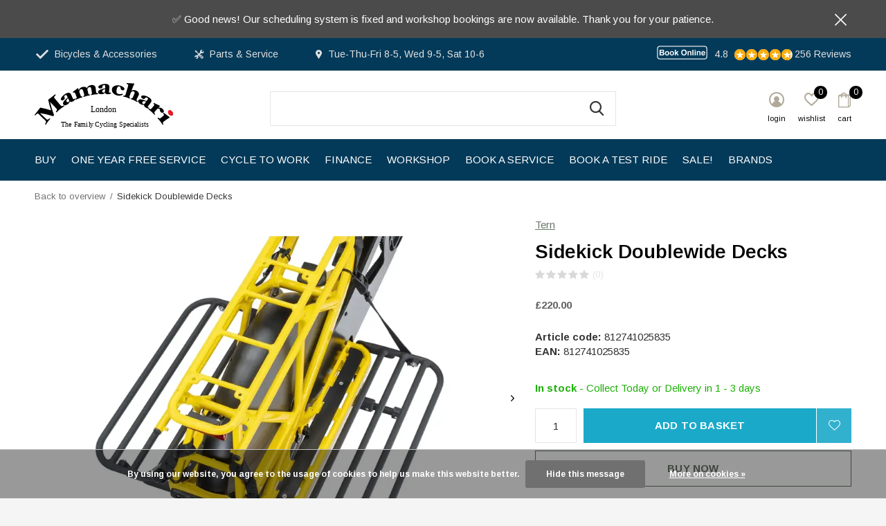

--- FILE ---
content_type: text/html;charset=utf-8
request_url: https://www.mamachari.co.uk/tern-sidekick-doublewide-decks.html
body_size: 18894
content:
<!doctype html>
<html class="new mobile  " lang="en" dir="ltr">
	<head>
   <!-- Google Tag Manager -->
<script>(function(w,d,s,l,i){w[l]=w[l]||[];w[l].push({'gtm.start':
new Date().getTime(),event:'gtm.js'});var f=d.getElementsByTagName(s)[0],
j=d.createElement(s),dl=l!='dataLayer'?'&l='+l:'';j.async=true;j.src=
'https://www.googletagmanager.com/gtm.js?id='+i+dl;f.parentNode.insertBefore(j,f);
})(window,document,'script','dataLayer','GTM-TP9G6ZC');</script>
<!-- End Google Tag Manager -->
        <meta charset="utf-8"/>
<!-- [START] 'blocks/head.rain' -->
<!--

  (c) 2008-2026 Lightspeed Netherlands B.V.
  http://www.lightspeedhq.com
  Generated: 22-01-2026 @ 02:45:43

-->
<link rel="canonical" href="https://www.mamachari.co.uk/tern-sidekick-doublewide-decks.html"/>
<link rel="alternate" href="https://www.mamachari.co.uk/index.rss" type="application/rss+xml" title="New products"/>
<link href="https://cdn.webshopapp.com/assets/cookielaw.css?2025-02-20" rel="stylesheet" type="text/css"/>
<meta name="robots" content="noodp,noydir"/>
<meta property="og:url" content="https://www.mamachari.co.uk/tern-sidekick-doublewide-decks.html?source=facebook"/>
<meta property="og:site_name" content="Mamachari"/>
<meta property="og:title" content="Tern Sidekick Doublewide Decks"/>
<meta property="og:description" content="Sidekick Doublewide Decks turn your GSD Gen 2 into a cargo-hauling powerhouse. With 25 cm of extra width per side, they carry crates, coolers, or even furniture"/>
<meta property="og:image" content="https://cdn.webshopapp.com/shops/246487/files/430915644/tern-sidekick-doublewide-decks.jpg"/>
<script>
<!-- Facebook Pixel Code -->
<script>
!function(f,b,e,v,n,t,s)
{if(f.fbq)return;n=f.fbq=function(){n.callMethod?
n.callMethod.apply(n,arguments):n.queue.push(arguments)};
if(!f._fbq)f._fbq=n;n.push=n;n.loaded=!0;n.version='2.0';
n.queue=[];t=b.createElement(e);t.async=!0;
t.src=v;s=b.getElementsByTagName(e)[0];
s.parentNode.insertBefore(t,s)}(window,document,'script',
'https://connect.facebook.net/en_US/fbevents.js');
 fbq('init', '480974320502028'); 
fbq('track', 'PageView');
</script>
<noscript>
 <img height="1" width="1" 
src="https://www.facebook.com/tr?id=480974320502028&ev=PageView
&noscript=1"/>
</noscript>
<!-- End Facebook Pixel Code -->
</script>
<script>
<!-- Google Tag Manager -->
<script>(function(w,d,s,l,i){w[l]=w[l]||[];w[l].push({'gtm.start':
new Date().getTime(),event:'gtm.js'});var f=d.getElementsByTagName(s)[0],
j=d.createElement(s),dl=l!='dataLayer'?'&l='+l:'';j.async=true;j.src=
'https://www.googletagmanager.com/gtm.js?id='+i+dl;f.parentNode.insertBefore(j,f);
})(window,document,'script','dataLayer','GTM-TP9G6ZC');</script>
<!-- End Google Tag Manager -->
</script>
<script>
<!-- Google tag (gtag.js) -->
<script async src="https://www.googletagmanager.com/gtag/js?id=AW-516695595"></script>
<script>
    window.dataLayer = window.dataLayer || [];
    function gtag(){dataLayer.push(arguments);}
    gtag('js', new Date());

    gtag('config', 'AW-516695595');
</script>
</script>
<!--[if lt IE 9]>
<script src="https://cdn.webshopapp.com/assets/html5shiv.js?2025-02-20"></script>
<![endif]-->
<!-- [END] 'blocks/head.rain' -->
		<meta charset="utf-8">
		<meta http-equiv="x-ua-compatible" content="ie=edge">
		<title>Tern Sidekick Doublewide Decks - Mamachari</title>
		<meta name="description" content="Sidekick Doublewide Decks turn your GSD Gen 2 into a cargo-hauling powerhouse. With 25 cm of extra width per side, they carry crates, coolers, or even furniture">
		<meta name="keywords" content="Tern, Sidekick, Doublewide, Decks, bike, bicycles, cycles, cycling, ebike, ebikes, electric bicycle, electric bike, electric bikes, electric bicycles, bike shop, bicycle shop, bike service, bicycle service, bike repair, bicycle repair, bike accessori">
		<meta name="theme-color" content="#ffffff">
		<meta name="MobileOptimized" content="320">
		<meta name="HandheldFriendly" content="true">
		<meta name="viewport" content="width=device-width,initial-scale=1,maximum-scale=1,viewport-fit=cover,target-densitydpi=device-dpi,shrink-to-fit=no">
		<meta name="author" content="https://www.dmws.nl">
		<link rel="preload" as="style" href="https://cdn.webshopapp.com/assets/gui-2-0.css?2025-02-20">
		<link rel="preload" as="style" href="https://cdn.webshopapp.com/assets/gui-responsive-2-0.css?2025-02-20">
		<link rel="preload" href="https://fonts.googleapis.com/css?family=Arimo:100,300,400,500,600,700,800,900%7CArimo:100,300,400,500,600,700,800,900&display=block" as="style">
		<link rel="preload" as="style" href="https://cdn.webshopapp.com/shops/246487/themes/177833/assets/fixed.css?20260115131133">
    <link rel="preload" as="style" href="https://cdn.webshopapp.com/shops/246487/themes/177833/assets/screen.css?20260115131133">
		<link rel="preload" as="style" href="https://cdn.webshopapp.com/shops/246487/themes/177833/assets/custom.css?20260115131133">
		<link rel="preload" as="font" href="https://cdn.webshopapp.com/shops/246487/themes/177833/assets/icomoon.woff2?20260115131133">
		<link rel="preload" as="script" href="https://cdn.webshopapp.com/assets/jquery-1-9-1.js?2025-02-20">
		<link rel="preload" as="script" href="https://cdn.webshopapp.com/assets/jquery-ui-1-10-1.js?2025-02-20">
		<link rel="preload" as="script" href="https://cdn.webshopapp.com/shops/246487/themes/177833/assets/scripts.js?20260115131133">
		<link rel="preload" as="script" href="https://cdn.webshopapp.com/shops/246487/themes/177833/assets/custom.js?20260115131133">
    <link rel="preload" as="script" href="https://cdn.webshopapp.com/assets/gui.js?2025-02-20">
		<link href="https://fonts.googleapis.com/css?family=Arimo:100,300,400,500,600,700,800,900%7CArimo:100,300,400,500,600,700,800,900&display=block" rel="stylesheet" type="text/css">
		<link rel="stylesheet" media="screen" href="https://cdn.webshopapp.com/assets/gui-2-0.css?2025-02-20">
		<link rel="stylesheet" media="screen" href="https://cdn.webshopapp.com/assets/gui-responsive-2-0.css?2025-02-20">
    <link rel="stylesheet" media="screen" href="https://cdn.webshopapp.com/shops/246487/themes/177833/assets/fixed.css?20260115131133">
		<link rel="stylesheet" media="screen" href="https://cdn.webshopapp.com/shops/246487/themes/177833/assets/screen.css?20260115131133">
		<link rel="stylesheet" media="screen" href="https://cdn.webshopapp.com/shops/246487/themes/177833/assets/custom.css?20260115131133">
		<link rel="icon" type="image/x-icon" href="https://cdn.webshopapp.com/shops/246487/themes/177833/v/337037/assets/favicon.png?20210921225841">
		<link rel="apple-touch-icon" href="https://cdn.webshopapp.com/shops/246487/themes/177833/assets/apple-touch-icon.png?20260115131133">
		<link rel="mask-icon" href="https://cdn.webshopapp.com/shops/246487/themes/177833/assets/safari-pinned-tab.svg?20260115131133" color="#000000">
		<link rel="manifest" href="https://cdn.webshopapp.com/shops/246487/themes/177833/assets/manifest.json?20260115131133">
		<link rel="preconnect" href="https://ajax.googleapis.com">
		<link rel="preconnect" href="//cdn.webshopapp.com/">
		<link rel="preconnect" href="https://fonts.googleapis.com">
		<link rel="preconnect" href="https://fonts.gstatic.com" crossorigin>
		<link rel="dns-prefetch" href="https://ajax.googleapis.com">
		<link rel="dns-prefetch" href="//cdn.webshopapp.com/">	
		<link rel="dns-prefetch" href="https://fonts.googleapis.com">
		<link rel="dns-prefetch" href="https://fonts.gstatic.com" crossorigin>
    <script src="https://cdn.webshopapp.com/assets/jquery-1-9-1.js?2025-02-20"></script>
    <script src="https://cdn.webshopapp.com/assets/jquery-ui-1-10-1.js?2025-02-20"></script>
		<meta name="msapplication-config" content="https://cdn.webshopapp.com/shops/246487/themes/177833/assets/browserconfig.xml?20260115131133">
<meta property="og:title" content="Tern Sidekick Doublewide Decks">
<meta property="og:type" content="website"> 
<meta property="og:description" content="Sidekick Doublewide Decks turn your GSD Gen 2 into a cargo-hauling powerhouse. With 25 cm of extra width per side, they carry crates, coolers, or even furniture">
<meta property="og:site_name" content="Mamachari">
<meta property="og:url" content="https://www.mamachari.co.uk/">
<meta property="og:image" content="https://cdn.webshopapp.com/shops/246487/files/430915644/300x250x2/tern-sidekick-doublewide-decks.jpg">
<meta itemprop="price" content="220.00"><meta itemprop="priceCurrency" content="GBP">
<meta name="twitter:title" content="Tern Sidekick Doublewide Decks">
<meta name="twitter:description" content="Sidekick Doublewide Decks turn your GSD Gen 2 into a cargo-hauling powerhouse. With 25 cm of extra width per side, they carry crates, coolers, or even furniture">
<meta name="twitter:site" content="Mamachari">
<meta name="twitter:card" content="https://cdn.webshopapp.com/shops/246487/themes/177833/v/2469946/assets/logo.png?20241203094556">
<meta name="twitter:image" content="https://cdn.webshopapp.com/shops/246487/themes/177833/v/2133625/assets/banner-grid-banner-1-image.jpg?20231202122954">
<script type="application/ld+json">
  [
        {
      "@context": "http://schema.org",
      "@type": "Product", 
      "name": "Tern Sidekick Doublewide Decks",
      "url": "https://www.mamachari.co.uk/tern-sidekick-doublewide-decks.html",
      "brand": "Tern",      "description": "Sidekick Doublewide Decks turn your GSD Gen 2 into a cargo-hauling powerhouse. With 25 cm of extra width per side, they carry crates, coolers, or even furniture",      "image": "https://cdn.webshopapp.com/shops/246487/files/430915644/300x250x2/tern-sidekick-doublewide-decks.jpg",      "gtin13": "812741025835",      "mpn": "812741025835",            "offers": {
        "@type": "Offer",
        "price": "220.00",        "url": "https://www.mamachari.co.uk/tern-sidekick-doublewide-decks.html",
        "priceValidUntil": "2027-01-22",
        "priceCurrency": "GBP",
          "availability": "https://schema.org/InStock",
          "inventoryLevel": "2"
              }
          },
        {
      "@context": "http://schema.org/",
      "@type": "Organization",
      "url": "https://www.mamachari.co.uk/",
      "name": "Mamachari",
      "legalName": "Mamachari",
      "description": "Sidekick Doublewide Decks turn your GSD Gen 2 into a cargo-hauling powerhouse. With 25 cm of extra width per side, they carry crates, coolers, or even furniture",
      "logo": "https://cdn.webshopapp.com/shops/246487/themes/177833/v/2469946/assets/logo.png?20241203094556",
      "image": "https://cdn.webshopapp.com/shops/246487/themes/177833/v/2133625/assets/banner-grid-banner-1-image.jpg?20231202122954",
      "contactPoint": {
        "@type": "ContactPoint",
        "contactType": "Customer service",
        "telephone": "0208 531 2585"
      },
      "address": {
        "@type": "PostalAddress",
        "streetAddress": "163 Forest Road",
        "addressLocality": "E17 6HE",
        "postalCode": "London",
        "addressCountry": "EN"
      }
      ,
      "aggregateRating": {
          "@type": "AggregateRating",
          "bestRating": "5",
          "worstRating": "1",
          "ratingValue": "4.8",
          "reviewCount": "171",
          "url":"https://www.google.com/maps/place/Mamachari/@51.5877433,-0.0361206,17z/data=!4m8!3m7!1s0x48761dcfee22ee87:0xa256fcb4cc37d1e4!8m2!3d51.5877433!4d-0.0361206!9m1!1b1!16s%2Fg%2F11b8t7qlxf"
      }
         
    },
    { 
      "@context": "http://schema.org", 
      "@type": "WebSite", 
      "url": "https://www.mamachari.co.uk/", 
      "name": "Mamachari",
      "description": "Sidekick Doublewide Decks turn your GSD Gen 2 into a cargo-hauling powerhouse. With 25 cm of extra width per side, they carry crates, coolers, or even furniture",
      "author": [
        {
          "@type": "Organization",
          "url": "https://www.dmws.nl/",
          "name": "DMWS B.V.",
          "address": {
            "@type": "PostalAddress",
            "streetAddress": "Klokgebouw 195 (Strijp-S)",
            "addressLocality": "Eindhoven",
            "addressRegion": "NB",
            "postalCode": "5617 AB",
            "addressCountry": "NL"
          }
        }
      ]
    }
  ]
</script>    	</head>
	<body>
  	<!-- Google Tag Manager (noscript) -->
<noscript><iframe src="https://www.googletagmanager.com/ns.html?id=GTM-TP9G6ZC"
height="0" width="0" style="display:none;visibility:hidden"></iframe></noscript>
<!-- End Google Tag Manager (noscript) -->
        <ul class="hidden-data hidden"><li>246487</li><li>177833</li><li>ja</li><li>en</li><li>live</li><li>shop//mamachari/co/uk</li><li>https://www.mamachari.co.uk/</li></ul><div id="root" ><header id="top" class="v2 static"><p id="logo" ><a href="https://www.mamachari.co.uk/" accesskey="h"><img src="https://cdn.webshopapp.com/shops/246487/files/468151561/mamachari-logo-2024-spcialists.svg" alt="The Family Cycling Specialists"></a></p><nav id="skip"><ul><li><a href="#nav" accesskey="n">Ga naar navigatie (n)</a></li><li><a href="#content" accesskey="c">Ga naar inhoud (c)</a></li><li><a href="#footer" accesskey="f">Ga naar footer (f)</a></li></ul></nav><nav id="nav" aria-label="Choose a category" class=""><ul><li class="menu-uppercase"><a  href="https://www.mamachari.co.uk/buy/">Buy</a><div><div><h3><a href="https://www.mamachari.co.uk/buy/bikes/">Bikes</a></h3><ul><li><a href="https://www.mamachari.co.uk/buy/bikes/bike-43/">Bike 43</a></li><li><a href="https://www.mamachari.co.uk/buy/bikes/adaptive-mobility/">Adaptive Mobility</a></li><li><a href="https://www.mamachari.co.uk/buy/bikes/brompton-g-line/">Brompton G Line</a></li><li><a href="https://www.mamachari.co.uk/buy/bikes/brompton-p-line/">Brompton P Line</a></li><li><a href="https://www.mamachari.co.uk/buy/bikes/brompton-c-line/">Brompton C Line</a></li><li><a href="https://www.mamachari.co.uk/buy/bikes/tern-gsd-gen-3/">Tern GSD Gen 3</a></li><li><a href="https://www.mamachari.co.uk/buy/bikes/tern-gsd/">Tern GSD </a></li><li><a href="https://www.mamachari.co.uk/buy/bikes/tern-quick-haul-long/">Tern Quick Haul Long</a></li><li><a href="https://www.mamachari.co.uk/buy/bikes/tern-hsd/">Tern HSD</a></li><li><a href="https://www.mamachari.co.uk/buy/bikes/tern-quick-haul/">Tern Quick Haul</a></li><li class="strong"><a href="https://www.mamachari.co.uk/buy/bikes/">View all</a></li></ul></div><div><h3><a href="https://www.mamachari.co.uk/buy/accessories/">Accessories</a></h3><ul><li><a href="https://www.mamachari.co.uk/buy/accessories/tern-accessories/">Tern Accessories</a></li><li><a href="https://www.mamachari.co.uk/buy/accessories/tucano-urbano/">Tucano Urbano</a></li><li><a href="https://www.mamachari.co.uk/buy/accessories/luggage/">Luggage</a></li><li><a href="https://www.mamachari.co.uk/buy/accessories/child-seats/">Child Seats</a></li><li><a href="https://www.mamachari.co.uk/buy/accessories/bags-and-luggage/">Bags and Luggage</a></li><li><a href="https://www.mamachari.co.uk/buy/accessories/bells-horns-and-mirrors/">Bells, Horns and Mirrors</a></li><li><a href="https://www.mamachari.co.uk/buy/accessories/gift-voucher/">Gift Voucher</a></li><li><a href="https://www.mamachari.co.uk/buy/accessories/helmets/">Helmets</a></li><li><a href="https://www.mamachari.co.uk/buy/accessories/lighting/">Lighting</a><ul class="mobily-only"><li><a href="https://www.mamachari.co.uk/buy/accessories/lighting/rear/">Rear</a></li><li><a href="https://www.mamachari.co.uk/buy/accessories/lighting/front/">Front</a></li><li><a href="https://www.mamachari.co.uk/buy/accessories/lighting/head/">Head</a></li><li><a href="https://www.mamachari.co.uk/buy/accessories/lighting/light-sets/">Light sets</a></li></ul></li><li><a href="https://www.mamachari.co.uk/buy/accessories/pumps/">Pumps</a></li><li class="strong"><a href="https://www.mamachari.co.uk/buy/accessories/">View all</a></li></ul></div><div><h3><a href="https://www.mamachari.co.uk/buy/parts/">Parts</a></h3><ul><li><a href="https://www.mamachari.co.uk/buy/parts/tern-gsd-spares/">Tern GSD Spares</a></li><li><a href="https://www.mamachari.co.uk/buy/parts/tern-quick-haul-long-spares/">Tern Quick Haul Long Spares</a></li><li><a href="https://www.mamachari.co.uk/buy/parts/finishing-kit/">Finishing Kit</a><ul class="mobily-only"><li><a href="https://www.mamachari.co.uk/buy/parts/finishing-kit/handlebar-grips-and-tape/">Handlebar Grips and Tape</a></li><li><a href="https://www.mamachari.co.uk/buy/parts/finishing-kit/saddles/">Saddles</a></li></ul></li><li><a href="https://www.mamachari.co.uk/buy/parts/brakes-and-gears/">Brakes and Gears</a><ul class="mobily-only"><li><a href="https://www.mamachari.co.uk/buy/parts/brakes-and-gears/brake-cables/">Brake Cables</a></li><li><a href="https://www.mamachari.co.uk/buy/parts/brakes-and-gears/brake-pads-and-rotors/">Brake Pads and Rotors</a></li><li><a href="https://www.mamachari.co.uk/buy/parts/brakes-and-gears/gear-cables-accessories/">Gear Cables &amp; Accessories</a></li></ul></li><li><a href="https://www.mamachari.co.uk/buy/parts/folding-bike-spares/">Folding Bike Spares</a><ul class="mobily-only"><li><a href="https://www.mamachari.co.uk/buy/parts/folding-bike-spares/brompton-parts/">Brompton Parts</a></li></ul></li><li><a href="https://www.mamachari.co.uk/buy/parts/groupsets/">Groupsets</a></li></ul></div></div></li><li class="menu-uppercase"><a  href="https://www.mamachari.co.uk/one-year-free-service/">One Year FREE Service</a></li><li class="menu-uppercase"><a  href="https://www.mamachari.co.uk/cycle-to-work/">Cycle to Work</a><div><div><h3><a href="https://www.mamachari.co.uk/cycle-to-work/bike2work-schemecouk/">Bike2Work Scheme.co.uk</a></h3></div><div><h3><a href="https://www.mamachari.co.uk/cycle-to-work/caboodle/">Caboodle</a></h3></div><div><h3><a href="https://www.mamachari.co.uk/cycle-to-work/cycleschemecouk/">Cyclescheme.co.uk</a></h3></div><div><h3><a href="https://www.mamachari.co.uk/cycle-to-work/cycle-solutions/">Cycle Solutions</a></h3></div><div><h3><a href="https://www.mamachari.co.uk/cycle-to-work/green-commute-initiative/">Green Commute Initiative</a></h3></div><div><h3><a href="https://www.mamachari.co.uk/cycle-to-work/halfords-cycle-2-work/">Halfords Cycle 2 Work</a></h3></div><div><h3><a href="https://www.mamachari.co.uk/cycle-to-work/vivup/">Vivup</a></h3></div></div></li><li class="menu-uppercase"><a  href="https://www.mamachari.co.uk/finance/">Finance</a></li><li class="menu-uppercase"><a  href="https://www.mamachari.co.uk/workshop/">Workshop</a><div><div><h3><a href="https://www.mamachari.co.uk/workshop/service-prices/">Service Prices</a></h3><ul><li><a href="https://www.mamachari.co.uk/workshop/service-prices/safety-check-30/">Safety Check £30</a></li><li><a href="https://www.mamachari.co.uk/workshop/service-prices/bronze-service-60/">Bronze  Service £60</a></li><li><a href="https://www.mamachari.co.uk/workshop/service-prices/silver-service-100/">Silver Service £100</a></li><li><a href="https://www.mamachari.co.uk/workshop/service-prices/gold-service-199/">Gold Service £199</a></li><li><a href="https://www.mamachari.co.uk/workshop/service-prices/cargo-bike-service/">Cargo Bike Service</a></li></ul></div><div><h3><a href="https://www.mamachari.co.uk/workshop/brompton-service/">Brompton Service</a></h3><ul><li><a href="https://www.mamachari.co.uk/workshop/brompton-service/safety-check-40/">Safety Check £40</a></li><li><a href="https://www.mamachari.co.uk/workshop/brompton-service/bronze-service-75/">Bronze Service £75</a></li><li><a href="https://www.mamachari.co.uk/workshop/brompton-service/silver-service-120/">Silver Service £120</a></li><li><a href="https://www.mamachari.co.uk/workshop/brompton-service/gold-service-220/">Gold Service £220</a></li><li><a href="https://www.mamachari.co.uk/workshop/brompton-service/folding-repairs/">Folding Repairs</a></li></ul></div><div><h3><a href="https://www.mamachari.co.uk/workshop/specialist-repairs/">Specialist Repairs</a></h3><ul><li><a href="https://www.mamachari.co.uk/workshop/specialist-repairs/dynamo-wiring-repair/">Dynamo Wiring &amp; Repair</a></li><li><a href="https://www.mamachari.co.uk/workshop/specialist-repairs/gates-carbon-drive-repair/">Gates Carbon Drive Repair</a></li><li><a href="https://www.mamachari.co.uk/workshop/specialist-repairs/shimano-di2-steps/">Shimano Di2 &amp; STEPS</a></li><li><a href="https://www.mamachari.co.uk/workshop/specialist-repairs/frame-fork-alignment/">Frame &amp; Fork Alignment</a></li><li><a href="https://www.mamachari.co.uk/workshop/specialist-repairs/hub-service/">Hub Service</a></li><li><a href="https://www.mamachari.co.uk/workshop/specialist-repairs/wheelbuilding/">Wheelbuilding</a></li><li><a href="https://www.mamachari.co.uk/workshop/specialist-repairs/tern-gsd-fork-service/">Tern GSD Fork Service</a></li></ul></div><div><h3><a href="https://www.mamachari.co.uk/workshop/shimano-service-centre/">Shimano Service Centre</a></h3></div></div></li><li class="menu-uppercase"><a  href="https://www.mamachari.co.uk/book-a-service/">Book a Service</a></li><li class="menu-uppercase"><a  href="https://www.mamachari.co.uk/book-a-test-ride/">Book a Test Ride</a></li><li class="menu-uppercase"><a  href="https://www.mamachari.co.uk/sale/">Sale!</a></li><li class="menu-uppercase"><a accesskey="4" href="https://www.mamachari.co.uk/brands/">Brands</a><div class="double"><div><h3>Our favorite brands</h3><ul class="double"><li><a href="https://www.mamachari.co.uk/brands/abus/">Abus</a></li><li><a href="https://www.mamachari.co.uk/brands/brompton/">Brompton</a></li><li><a href="https://www.mamachari.co.uk/brands/hiplok/">Hiplok</a></li><li><a href="https://www.mamachari.co.uk/brands/ortlieb/">Ortlieb</a></li><li><a href="https://www.mamachari.co.uk/brands/ridgeback/">Ridgeback</a></li><li><a href="https://www.mamachari.co.uk/brands/shimano/">Shimano</a></li><li><a href="https://www.mamachari.co.uk/brands/tern/">Tern</a></li><li><a href="https://www.mamachari.co.uk/brands/topeak/">Topeak</a></li><li><a href="https://www.mamachari.co.uk/brands/urban-iki/">Urban Iki</a></li><li><a href="https://www.mamachari.co.uk/brands/vanraam/">vanRaam</a></li></ul></div><div></div></div></li></ul><ul><li class="search"><a href="./"><i class="icon-zoom2"></i><span>search</span></a></li><li class="login"><a href=""><i class="icon-user-circle"></i><span>login</span></a></li><li class="fav"><a class="open-login"><i class="icon-heart-strong"></i><span>wishlist</span><span class="no items" data-wishlist-items>0</span></a></li><li class="cart"><a href="https://www.mamachari.co.uk/cart/"><i class="icon-bag2"></i><span>cart</span><span class="no">0</span></a></li></ul></nav><div class="bar with-trustmark"><ul class="list-usp"><li><i class="icon-check"></i> Bicycles & Accessories</li><li><i class="icon-tools"></i> Parts & Service</li><li><i class="icon-pin"></i> Tue-Thu-Fri 8-5, Wed 9-5, Sat 10-6</li></ul><p><span class="trustmark desktop-only"><a href="https://www.mamachari.co.uk/book-a-service/" target="_blank"><img src="https://cdn.webshopapp.com/shops/246487/themes/177833/v/286312/assets/trustmark-image.png?20210921225841" width="" height="20"></a></span><a href="https://www.google.com/search?q=mamachari+walthamstow&amp;oq=mamahcari+walthamstow&amp;aqs=chrome..69i57j46i13i175i199.3367j0j4&amp;sourceid=chrome&amp;ie=UTF-8#lrd=0x48761dcfee22ee87:0xa256fcb4cc37d1e4,1,,," target="_blank"><span class="rating-a c round_stars" data-val="4.8" data-of="5">4.8</span><span class="mobile-hide">256 Reviews</span></a></p></div><p class="announcement">
      ✅ Good news! Our scheduling system is fixed and workshop bookings are now available. Thank you for your patience.
      <a class="close" href="./"></a></p><p class="announcement mobile">
      ✅ Good news! Our scheduling system is fixed and workshop bookings are now available. Thank you for your patience.
      <a class="close" href="./"></a></p><script>
        const getCookieValue = (name) => (
          document.cookie.match('(^|;)\\s*' + name + '\\s*=\\s*([^;]+)')?.pop() || ''
        )
        if (getCookieValue('has-bar') === 'no') {
          document.documentElement.classList.remove('has-bar');
          document.documentElement.classList.add('closed-bar');
        } else {
          document.documentElement.classList.remove('closed-bar');
          document.documentElement.classList.add('has-bar');
        }
      </script><form action="https://www.mamachari.co.uk/search/" method="get" id="formSearch" data-search-type="desktop"><p><label for="q">Search...</label><input id="q" name="q" type="search" value="" autocomplete="off" required data-input="desktop"><button type="submit">Search</button></p><div class="search-autocomplete" data-search-type="desktop"><ul class="list-cart small m20"></ul><h2>Suggestions</h2><ul class="list-box"><li><a href="https://www.mamachari.co.uk/tags/8-speed/">8-speed</a></li><li><a href="https://www.mamachari.co.uk/tags/bags/">Bags</a></li><li><a href="https://www.mamachari.co.uk/tags/brake/">Brake</a></li><li><a href="https://www.mamachari.co.uk/tags/brake-caliper/">Brake Caliper</a></li><li><a href="https://www.mamachari.co.uk/tags/calliper/">Calliper</a></li><li><a href="https://www.mamachari.co.uk/tags/cassette-sprocket/">Cassette Sprocket</a></li><li><a href="https://www.mamachari.co.uk/tags/front/">Front</a></li><li><a href="https://www.mamachari.co.uk/tags/gsd/">GSD</a></li><li><a href="https://www.mamachari.co.uk/tags/clubhouse/">GSD Passenger Accessories</a></li><li><a href="https://www.mamachari.co.uk/tags/gear-shifter/">Gear Shifter</a></li></ul></div></form><div class="module-product-bar"><figure><img src="https://dummyimage.com/45x45/fff.png/fff" data-src="https://cdn.webshopapp.com/shops/246487/files/430915644/90x90x2/sidekick-doublewide-decks.jpg" alt="Sidekick Doublewide Decks" width="45" height="45"></figure><h3>Tern Sidekick Doublewide Decks</h3><p class="price">
      £220.00
          </p><p class="link-btn"><a href="https://www.mamachari.co.uk/cart/add/284326276/">Add to Basket</a></p></div></header><main id="content"><nav class="nav-breadcrumbs desktop-only"><ul><li><a href="https://www.mamachari.co.uk/">Back to overview</a></li><li>Sidekick Doublewide Decks</li></ul></nav><article class="module-product"><ul class="list-product slider landscape"><li class=""><a data-fancybox-group="gallery" href="https://cdn.webshopapp.com/shops/246487/files/430915644/image.jpg"><img src="https://cdn.webshopapp.com/shops/246487/files/430915644/900x660x2/tern-sidekick-doublewide-decks.jpg" alt="Sidekick Doublewide Decks" width="900" height="660"></a><ul class="label"><li class="btn  active mobile-only"><a href="javascript:;" class="add-to-wishlist" data-url="https://www.mamachari.co.uk/account/wishlistAdd/144061114/?variant_id=284326276" data-id="144061114"><i class="icon-heart-outline"></i><span>Add to wishlist</span></a></li></ul></li><li class=""><a data-fancybox-group="gallery" href="https://cdn.webshopapp.com/shops/246487/files/430915676/image.jpg"><img src="https://cdn.webshopapp.com/shops/246487/files/430915676/900x660x2/tern-sidekick-doublewide-decks.jpg" alt="Sidekick Doublewide Decks" width="900" height="660"></a></li><li class=""><a data-fancybox-group="gallery" href="https://cdn.webshopapp.com/shops/246487/files/430915693/image.jpg"><img src="https://cdn.webshopapp.com/shops/246487/files/430915693/900x660x2/tern-sidekick-doublewide-decks.jpg" alt="Sidekick Doublewide Decks" width="900" height="660"></a></li><li class=""><a data-fancybox-group="gallery" href="https://cdn.webshopapp.com/shops/246487/files/430915761/image.jpg"><img src="https://cdn.webshopapp.com/shops/246487/files/430915761/900x660x2/tern-sidekick-doublewide-decks.jpg" alt="Sidekick Doublewide Decks" width="900" height="660"></a></li></ul><div><header><p><a href="https://www.mamachari.co.uk/brands/tern/">Tern</a></p><h1>Sidekick Doublewide Decks</h1><p class="rating-a b" data-val="0" data-of="5"><a href="#section-reviews">(0)</a></p></header><form action="https://www.mamachari.co.uk/cart/add/284326276/" id="product_configure_form" method="post" class="form-product" data-url="https://www.mamachari.co.uk/cart/add/284326276/"><div class="fieldset"><p class="price">
          £220.00
                                                </p><ul class="list-plain"><li><span class="strong">Article code:</span> 812741025835</li><li><span class="strong">EAN:</span> 812741025835</li></ul><p class="in-stock-positive"><span class="strong">
                                                    
                                                    In stock
                                
                                  </span>
          - Collect Today or Delivery in 1 - 3 days                            </p><input data-always type="hidden" name="bundle_id" id="product_configure_bundle_id" value=""></div><p class="submit m15"><input type="number" name="quantity" value="1"><button class="add-to-cart-button" type="submit">Add to Basket</button><a href="javascript:;" class="open-login"><i class="icon-heart-outline"></i><span>Login for wishlist</span></a></p><p class="link-btn"><a href="javascript:;" id="checkoutButton" class="a">Buy Now</a></p><ul class="list-usp"><li><i class="icon-truck"></i><span class="strong">Free shipping</span> From £2,500.00</li></ul><div class="tabs-a m55"><nav><ul><li><a href="./">Description</a></li><li><a href="./">Share</a></li></ul></nav><div><div><p>Sidekick Doublewide Decks turn your GSD Gen 2 into a cargo-hauling powerhouse. With 25 cm of extra width per side, they carry crates, coolers, or even furniture. Fold up when not in use, and pair with Lockstand Extensions for stable, confident loading.</p></div><div><ul class="list-social b"><li><a onclick="return !window.open(this.href,'Sidekick Doublewide Decks', 'width=500,height=500')" target="_blank" href="https://www.facebook.com/sharer/sharer.php?u=https://www.mamachari.co.uk/tern-sidekick-doublewide-decks.html"><i class="icon-facebook"></i> Facebook</a></li><li><a class="twitter-share-button" onclick="return !window.open(this.href,'Sidekick Doublewide Decks', 'width=500,height=500')" target="_blank" href="https://twitter.com/intent/tweet?url=https://www.mamachari.co.uk/tern-sidekick-doublewide-decks.html"
  data-size="large"><i class="icon-twitter"></i> Tweet</a></li><li><a href="whatsapp://send?text=https://www.mamachari.co.uk/tern-sidekick-doublewide-decks.html" data-action="share/whatsapp/share"><i class="icon-whatsapp"></i> Whatsapp</a></li></ul></div></div></div></form></div></article><div class="cols-d m70 product-content"><article><h5 class="s28 m10">Product description</h5><div class="layout layout--twocol-section layout--twocol-section--33-67 flex flex-col xl:flex-row layout--twocol p-2"><div class="order-2 xl:order-1 w-full xl:w-1/3 layout__region layout__region--first"><div class="prose mr-2 md:mr-8"><div class="field-key-features"><ul><li><p><strong>Sidekick Doublewide Decks</strong></p><p>Unfold the Sidekick Doublewide Decks to instantly transform your GSD Gen 2 into a cargo-hauling powerhouse. These extra-wide, foldable platforms extend the lower decks to <strong>25 cm (10 in)</strong> per side — twice the width of the standard Sidekick Wide Decks — giving you the space and strength to carry crates, coolers, toolboxes, or even small furniture.</p><p>Each deck supports up to <strong>50 kg (110 lb)</strong>, for a total load capacity of <strong>100 kg (220 lb)</strong> when paired with <strong>Lockstand QuadStruts</strong>, or <strong>80 kg (176 lb)</strong> with the stock kickstand. When not in use, the decks fold up and stow neatly in front of or behind Cargo Hold 52 Panniers, keeping your ride streamlined.</p><p>Designed for serious cargo, the Doublewide Decks can also serve as oversized footrests for big passengers — just be sure to use the included Passenger Strap to prevent accidental folding. Installation requires <strong>Lockstand Extensions</strong> for safe and stable loading.</p><p><strong>Key Features</strong></p><ul><li><p>Foldable platforms for GSD Gen 2 lower decks</p></li><li><p>25 cm width per side — ideal for bulky cargo</p></li><li><p>Supports 50 kg per deck (100 kg total with QuadStruts)</p></li><li><p>Folds away when not in use</p></li><li><p>Compatible with Cargo Hold 52 Panniers</p></li><li><p>Can be used as footrests with Passenger Strap</p></li><li><p>Requires Lockstand Extensions for installation</p></li><li><p>Dimensions (per unit): 550.5 × 240 × 32 mm</p></li><li><p>Weight (per set): 3.2 kg</p></li><li><p>Material: Aluminum</p></li></ul></li></ul></div></div></div></div></article></div><article id="section-reviews"><header class="heading-rating"><h5 class="s28 m20">Reviews</h5><p class="rating-a strong" data-val="0" data-of="5">0<span> / 5</span></p><p class="overlay-e">0 stars based on 0 reviews</p><p class="link-btn"><a class="b" href="https://www.mamachari.co.uk/account/review/144061114/">Add your review</a></p></header><ul class="list-comments a"></ul></article><article class="m40"><header class="heading-mobile text-left"><h5 class="s28 m10">Related articles</h5></header><ul class="list-collection slider"><li class=" " data-url="https://www.mamachari.co.uk/lockstand-extensions.html?format=json" data-image-size="410x610x"><div class="img"><figure><a href="https://www.mamachari.co.uk/lockstand-extensions.html"><img src="https://dummyimage.com/900x660/fff.png/fff" data-src="https://cdn.webshopapp.com/shops/246487/files/430917410/900x660x2/lockstand-extensions.jpg" alt="Lockstand Extensions" width="310" height="310" class="first-image"></a></figure><form action="https://www.mamachari.co.uk/cart/add/284327588/" method="post" class="variant-select-snippet" data-novariantid="144061606" data-problem="https://www.mamachari.co.uk/lockstand-extensions.html"><p><span class="variant"><select></select></span><button class="add-size-to-cart full-width" type="">Add to Basket</button></p></form><p class="btn"><a href="javascript:;" class="open-login"><i class="icon-heart"></i><span>Login for wishlist</span></a></p></div><ul class="label"></ul><p>Tern</p><h3 ><a href="https://www.mamachari.co.uk/lockstand-extensions.html">Lockstand Extensions</a></h3><p class="rating-a b" data-val="0" data-of="5"></p><p class="price">£30.00              </p></li></ul></article><article ><header class="heading-mobile text-left"><h5 class="s28 m10">Product tags</h5></header><nav><ul class="list-btn"><li><a href="https://www.mamachari.co.uk/tags/accessories/">accessories <span>(79)</span></a></li><li><a href="https://www.mamachari.co.uk/tags/gsd/">GSD <span>(64)</span></a></li><li><a href="https://www.mamachari.co.uk/tags/clubhouse/">GSD Passenger Accessories <span>(21)</span></a></li></ul></nav></article><article><header class="heading-mobile text-left"><h5 class="s28 m10">Recent articles</h5></header><ul class="list-collection compact"><li class="single no-ajax text-left"><div class="img"><figure><img src="https://cdn.webshopapp.com/shops/246487/files/430915644/900x660x2/sidekick-doublewide-decks.jpg" alt="Sidekick Doublewide Decks" width="310" height="430"></figure><form class="desktop-only" action="https://www.mamachari.co.uk/tern-sidekick-doublewide-decks.html" method="post"><p><button class="w100" type="submit">View product</button></p></form></div><p>Tern</p><h2><a href="https://www.mamachari.co.uk/tern-sidekick-doublewide-decks.html">Sidekick Doublewide Decks</a></h2><p class="price">£220.00</p></li></ul></article></main><aside id="cart"><h5>Cart</h5><p>
    You have no items in your shopping cart...
  </p><p class="submit"><span><span>Amount to free shipping</span> £2,500.00</span><span class="strong"><span>Total incl. tax</span> £0.00</span><a href="https://www.mamachari.co.uk/cart/">Checkout</a></p></aside><form action="https://www.mamachari.co.uk/account/loginPost/" method="post" id="login"><h5>Login</h5><p><label for="lc">Email address</label><input type="email" id="lc" name="email" autocomplete='email' placeholder="Email address" required></p><p><label for="ld">Password</label><input type="password" id="ld" name="password" autocomplete='current-password' placeholder="Password" required><a href="https://www.mamachari.co.uk/account/password/">Forgot your password?</a></p><p><button class="side-login-button" type="submit">Login</button></p><footer><ul class="list-checks"><li>All your orders and returns in one place</li><li>The ordering process is even faster</li><li>Your shopping cart stored, always and everywhere</li></ul><p class="link-btn"><a class="" href="https://www.mamachari.co.uk/account/register/">Create an account</a></p></footer><input type="hidden" name="key" value="98f14c210501f6273eaaaef074a6fb2e" /><input type="hidden" name="type" value="login" /></form><p id="compare-btn" ><a class="open-compare"><i class="icon-compare"></i><span>compare</span><span class="compare-items" data-compare-items>0</span></a></p><aside id="compare"><h5>Compare products</h5><ul class="list-cart compare-products"></ul><p class="submit"><span>You can compare a maximum of 5 products</span><a href="https://www.mamachari.co.uk/compare/">Start comparison</a></p></aside><footer id="footer"><nav><div><h3>Customer service</h3><ul><li><a href="https://www.mamachari.co.uk/service/about/">About us</a></li><li><a href="https://www.mamachari.co.uk/service/customer-charter/">Customer Charter</a></li><li><a href="https://www.mamachari.co.uk/service/general-terms-conditions/">General terms &amp; conditions</a></li><li><a href="https://www.mamachari.co.uk/service/shipping-returns/">Shipping &amp; returns</a></li><li><a href="https://www.mamachari.co.uk/service/">Customer support</a></li><li><a href="https://www.mamachari.co.uk/service/legal/">Policy &amp; Legal</a></li><li><a href="https://www.mamachari.co.uk/sitemap/">Sitemap</a></li><li><a href="https://www.mamachari.co.uk/service/cycle-to-work-transactions/">Cycle to Work Transactions</a></li><li><a href="https://www.mamachari.co.uk/service/test-ride-terms-and-conditions/">Test Ride Terms &amp; Conditions</a></li></ul></div><div><h3>My account</h3><ul><li><a href="https://www.mamachari.co.uk/account/" title="Register">Register</a></li><li><a href="https://www.mamachari.co.uk/account/orders/" title="My orders">My orders</a></li><li><a href="https://www.mamachari.co.uk/account/wishlist/" title="My wishlist">My wishlist</a></li></ul></div><div><h3>Categories</h3><ul><li><a href="https://www.mamachari.co.uk/buy/">Buy</a></li><li><a href="https://www.mamachari.co.uk/one-year-free-service/">One Year FREE Service</a></li><li><a href="https://www.mamachari.co.uk/cycle-to-work/">Cycle to Work</a></li><li><a href="https://www.mamachari.co.uk/finance/">Finance</a></li><li><a href="https://www.mamachari.co.uk/workshop/">Workshop</a></li><li><a href="https://www.mamachari.co.uk/book-a-service/">Book a Service</a></li><li><a href="https://www.mamachari.co.uk/book-a-test-ride/">Book a Test Ride</a></li><li><a href="https://www.mamachari.co.uk/sale/">Sale!</a></li></ul></div><div><h3>About us</h3><ul class="contact-footer m10"><li><span class="strong">Mamachari - The Famly Cycling Specialist</span></li><li>163 Forest Road</li><li>London</li><li>E17 6HE</li></ul><ul class="contact-footer m10"><li>0208 531 2585 </li><li><a href="/cdn-cgi/l/email-protection" class="__cf_email__" data-cfemail="6a1902051a2a070b070b09020b1803440905441f01">[email&#160;protected]</a></li><li>Open Tue, Thur, Fri 8-5, Wed 9-5, Sat 10-6</li></ul></div><div class="double"><ul class="link-btn"><li class="callus"><a href="tel:0208 531 2585" class="a">Call us</a></li><li class="mailus"><a href="/cdn-cgi/l/email-protection#4e3d26213e0e232f232f2d262f3c27602d21603b25" class="a">Email us</a></li></ul><ul class="list-social"><li><a rel="external" href="https://www.facebook.com/mamacharilondon"><i class="icon-facebook"></i><span>Facebook</span></a></li><li><a rel="external" href="https://www.instagram.com/mamacharilondon/"><i class="icon-instagram"></i><span>Instagram</span></a></li><li><a rel="external" href="https://twitter.com/mamacharilondon"><i class="icon-twitter"></i><span>Twitter</span></a></li><li><a rel="external" href="https://www.youtube.com/channel/UCKzKtJqIVLHLrpmTHX0ZooQ"><i class="icon-youtube"></i><span>Youtube</span></a></li></ul></div><figure><img data-src="https://cdn.webshopapp.com/shops/246487/themes/177833/v/2258638/assets/logo-upload-footer.png?20240316210805" alt="The Family Cycling Specialists" width="180" height="40"></figure></nav><ul class="list-payments"><li><img data-src="https://cdn.webshopapp.com/shops/246487/themes/177833/assets/z-mastercard.png?20260115131133" alt="mastercard" width="45" height="21"></li><li><img data-src="https://cdn.webshopapp.com/shops/246487/themes/177833/assets/z-visa.png?20260115131133" alt="visa" width="45" height="21"></li><li><img data-src="https://cdn.webshopapp.com/shops/246487/themes/177833/assets/z-americanexpress.png?20260115131133" alt="americanexpress" width="45" height="21"></li><li><img data-src="https://cdn.webshopapp.com/shops/246487/themes/177833/assets/z-creditcard.png?20260115131133" alt="creditcard" width="45" height="21"></li><li><img data-src="https://cdn.webshopapp.com/shops/246487/themes/177833/assets/z-digitalwallet.png?20260115131133" alt="digitalwallet" width="45" height="21"></li><li><img data-src="https://cdn.webshopapp.com/shops/246487/themes/177833/assets/z-paypalcp.png?20260115131133" alt="paypalcp" width="45" height="21"></li><li><img data-src="https://cdn.webshopapp.com/shops/246487/themes/177833/assets/z-paypallater.png?20260115131133" alt="paypallater" width="45" height="21"></li></ul><p class="copyright">© Copyright <span class="date">2019</span> - Theme By <a href="https://dmws.nl/themes/" target="_blank">DMWS</a>  - <a href="https://www.mamachari.co.uk/rss/">RSS feed</a></p></footer><div class="rich-snippet text-center"><div><span class="strong">Mamachari</span><span><span> 4.8</span> / <span>5</span></span> -
    <span> 171 </span> Reviews @ <a target="_blank" href="https://www.google.com/maps/place/Mamachari/@51.5877433,-0.0361206,17z/data=!4m8!3m7!1s0x48761dcfee22ee87:0xa256fcb4cc37d1e4!8m2!3d51.5877433!4d-0.0361206!9m1!1b1!16s%2Fg%2F11b8t7qlxf">Google</a></div></div><script data-cfasync="false" src="/cdn-cgi/scripts/5c5dd728/cloudflare-static/email-decode.min.js"></script><script>
   var mobilemenuOpenSubsOnly = '0';
    	var instaUser = '17841403247545882';
   	var amount = '6';
 	    var showSecondImage = 1;
  var newsLetterSeconds = '3';
   var test = 'test';
	var basicUrl = 'https://www.mamachari.co.uk/';
  var ajaxTranslations = {"Add to cart":"Add to Basket","Wishlist":"Wishlist","Add to wishlist":"Add to wishlist","Compare":"Compare","Add to compare":"Add to comparison","Brands":"Brands","Discount":"Discount","Delete":"Delete","Total excl. VAT":"Total excl. VAT","Shipping costs":"Shipping costs","Total incl. VAT":"Total incl. tax","Read more":"Read more","Read less":"Read less","No products found":"No products found","View all results":"View all results","":""};
  var categories_shop = {"11118285":{"id":11118285,"parent":0,"path":["11118285"],"depth":1,"image":0,"type":"category","url":"buy","title":"Buy","description":"","count":1466,"subs":{"5993531":{"id":5993531,"parent":11118285,"path":["5993531","11118285"],"depth":2,"image":489291923,"type":"category","url":"buy\/bikes","title":"Bikes","description":"","count":464,"subs":{"12717605":{"id":12717605,"parent":5993531,"path":["12717605","5993531","11118285"],"depth":3,"image":472683739,"type":"category","url":"buy\/bikes\/bike-43","title":"Bike 43","description":"Quality Family Rides","count":1},"13313685":{"id":13313685,"parent":5993531,"path":["13313685","5993531","11118285"],"depth":3,"image":488684584,"type":"category","url":"buy\/bikes\/adaptive-mobility","title":"Adaptive Mobility","description":"Cycling should be accessible to everyone. Explore our range of adaptive cycles\u2014including stable tricycles and ultra-low step bicycles \u2014designed to bring independence, fresh air, and comfort back to your daily life.","count":21},"12644593":{"id":12644593,"parent":5993531,"path":["12644593","5993531","11118285"],"depth":3,"image":0,"type":"category","url":"buy\/bikes\/brompton-g-line","title":"Brompton G Line","description":"G Line. The most versatile bike in the world.","count":10},"13349034":{"id":13349034,"parent":5993531,"path":["13349034","5993531","11118285"],"depth":3,"image":0,"type":"category","url":"buy\/bikes\/brompton-p-line","title":"Brompton P Line","description":"","count":2},"11273389":{"id":11273389,"parent":5993531,"path":["11273389","5993531","11118285"],"depth":3,"image":392265424,"type":"category","url":"buy\/bikes\/brompton-c-line","title":"Brompton C Line","description":"The original and iconic British folding bike. Arguably the best day to day folding bike available. Full stop.","count":12},"12924941":{"id":12924941,"parent":5993531,"path":["12924941","5993531","11118285"],"depth":3,"image":477047593,"type":"category","url":"buy\/bikes\/tern-gsd-gen-3","title":"Tern GSD Gen 3","description":"Smarter than ever, the new Gen 3 GSD takes the family electric cargo bike to a whole other level!\r\nDue in stock late May:  pre-order available","count":9},"11273225":{"id":11273225,"parent":5993531,"path":["11273225","5993531","11118285"],"depth":3,"image":392264022,"type":"category","url":"buy\/bikes\/tern-gsd","title":"Tern GSD ","description":"With a 200 kg (440 lb) Maximum Gross Vehicle Weight, the GSD is ready to replace your car. It\u2019ll let you carry two kids plus groceries, or a whole lot of cargo\u2014but it\u2019s the same length as a regular bike. Built-in dual-battery technology lets you ride all ","count":19},"12394477":{"id":12394477,"parent":5993531,"path":["12394477","5993531","11118285"],"depth":3,"image":460280281,"type":"category","url":"buy\/bikes\/tern-quick-haul-long","title":"Tern Quick Haul Long","description":"NEW!\r\nUncomplicated and incredibly versatile, Quick Haul Long is a compact cargo bike for families on the go.","count":5},"12211834":{"id":12211834,"parent":5993531,"path":["12211834","5993531","11118285"],"depth":3,"image":444953673,"type":"category","url":"buy\/bikes\/tern-hsd","title":"Tern HSD","description":"The HSD strikes the perfect balance for those desiring the benefits of a cargo bike without sacrificing the convenience and handling of a more compact ride. Nimble and streamlined, it outperforms its size, boasting a max gross vehicle weight (MGVW) of 180","count":6},"12211835":{"id":12211835,"parent":5993531,"path":["12211835","5993531","11118285"],"depth":3,"image":444953078,"type":"category","url":"buy\/bikes\/tern-quick-haul","title":"Tern Quick Haul","description":"The Quick Haul is a built-to-last compact e-bike that\u2019s ready to tackle your daily grind. Think of it as the multitool of e-bikes: small and unassuming enough to be your daily go-to, yet capable of handling big jobs with finesse.","count":6},"12190033":{"id":12190033,"parent":5993531,"path":["12190033","5993531","11118285"],"depth":3,"image":444959526,"type":"category","url":"buy\/bikes\/larry-vs-harry-bullitt","title":"Larry vs Harry Bullitt","description":"Introducing the Bullitt Cargo Bike \u2013 your solution for efficient, sustainable urban transport. Created by the dynamic team at Larry vs Harry, this cargo bike is designed to enhance your daily life with unparalleled practicality and performance.","count":3},"10570938":{"id":10570938,"parent":5993531,"path":["10570938","5993531","11118285"],"depth":3,"image":362574427,"type":"category","url":"buy\/bikes\/hybrid","title":"Hybrid","description":"","count":63},"5993636":{"id":5993636,"parent":5993531,"path":["5993636","5993531","11118285"],"depth":3,"image":440924389,"type":"category","url":"buy\/bikes\/urban","title":"Urban","description":"","count":92},"6419348":{"id":6419348,"parent":5993531,"path":["6419348","5993531","11118285"],"depth":3,"image":440924111,"type":"category","url":"buy\/bikes\/electric","title":"Electric","description":"","count":52,"subs":{"10388608":{"id":10388608,"parent":6419348,"path":["10388608","6419348","5993531","11118285"],"depth":4,"image":0,"type":"category","url":"buy\/bikes\/electric\/1000-2000","title":"\u00a31000 - \u00a32000","description":"","count":5},"10388610":{"id":10388610,"parent":6419348,"path":["10388610","6419348","5993531","11118285"],"depth":4,"image":0,"type":"category","url":"buy\/bikes\/electric\/2000-3000","title":"\u00a32000 - \u00a33000","description":"","count":3},"10388611":{"id":10388611,"parent":6419348,"path":["10388611","6419348","5993531","11118285"],"depth":4,"image":0,"type":"category","url":"buy\/bikes\/electric\/3000-4000","title":"\u00a33000 - \u00a34000","description":"","count":4},"10388612":{"id":10388612,"parent":6419348,"path":["10388612","6419348","5993531","11118285"],"depth":4,"image":0,"type":"category","url":"buy\/bikes\/electric\/4000-5000","title":"\u00a34000 - \u00a35000 +","description":"","count":9}}},"5993642":{"id":5993642,"parent":5993531,"path":["5993642","5993531","11118285"],"depth":3,"image":440924932,"type":"category","url":"buy\/bikes\/folding","title":"Folding","description":"","count":68,"subs":{"11680298":{"id":11680298,"parent":5993642,"path":["11680298","5993642","5993531","11118285"],"depth":4,"image":0,"type":"category","url":"buy\/bikes\/folding\/brompton-c-line","title":"Brompton C Line","description":"","count":6},"11680307":{"id":11680307,"parent":5993642,"path":["11680307","5993642","5993531","11118285"],"depth":4,"image":0,"type":"category","url":"buy\/bikes\/folding\/brompton-p-line","title":"Brompton P Line","description":"","count":2},"9907391":{"id":9907391,"parent":5993642,"path":["9907391","5993642","5993531","11118285"],"depth":4,"image":318169645,"type":"category","url":"buy\/bikes\/folding\/brompton-c-line-electric","title":"Brompton C Line Electric","description":"The Brompton Electric folding bike has launched in the UK and is available to buy through click and collect. Build your own Brompton Electric bike today and collect from our Walthamstow store.","count":2},"11680310":{"id":11680310,"parent":5993642,"path":["11680310","5993642","5993531","11118285"],"depth":4,"image":0,"type":"category","url":"buy\/bikes\/folding\/brompton-p-line-electric","title":"Brompton P Line Electric","description":"","count":0},"11229573":{"id":11229573,"parent":5993642,"path":["11229573","5993642","5993531","11118285"],"depth":4,"image":0,"type":"category","url":"buy\/bikes\/folding\/brompton-black-edition","title":"Brompton Black Edition","description":"","count":0},"11229519":{"id":11229519,"parent":5993642,"path":["11229519","5993642","5993531","11118285"],"depth":4,"image":0,"type":"category","url":"buy\/bikes\/folding\/in-stock-now","title":"In Stock Now","description":"","count":1},"11229535":{"id":11229535,"parent":5993642,"path":["11229535","5993642","5993531","11118285"],"depth":4,"image":0,"type":"category","url":"buy\/bikes\/folding\/available-to-pre-order","title":"Available To Pre-Order","description":"Bikes we have on order that can be reserved and \/ or purchased in advanced, for delivery of collection when they arrive.","count":0}}},"5993639":{"id":5993639,"parent":5993531,"path":["5993639","5993531","11118285"],"depth":3,"image":289186650,"type":"category","url":"buy\/bikes\/road","title":"Road","description":"","count":21},"6096680":{"id":6096680,"parent":5993531,"path":["6096680","5993531","11118285"],"depth":3,"image":154023779,"type":"category","url":"buy\/bikes\/touring-adventure","title":"Touring & Adventure","description":"","count":15},"5993630":{"id":5993630,"parent":5993531,"path":["5993630","5993531","11118285"],"depth":3,"image":356882664,"type":"category","url":"buy\/bikes\/kids","title":"Kids","description":"","count":80,"subs":{"5993711":{"id":5993711,"parent":5993630,"path":["5993711","5993630","5993531","11118285"],"depth":4,"image":0,"type":"category","url":"buy\/bikes\/kids\/balance-bikes","title":"Balance bikes","description":"","count":21}}},"5993633":{"id":5993633,"parent":5993531,"path":["5993633","5993531","11118285"],"depth":3,"image":154023683,"type":"category","url":"buy\/bikes\/mountain","title":"Mountain","description":"","count":18},"6103664":{"id":6103664,"parent":5993531,"path":["6103664","5993531","11118285"],"depth":3,"image":154409486,"type":"category","url":"buy\/bikes\/e-cargo-bikes","title":"E-Cargo Bikes","description":"","count":85,"subs":{"9916444":{"id":9916444,"parent":6103664,"path":["9916444","6103664","5993531","11118285"],"depth":4,"image":0,"type":"category","url":"buy\/bikes\/e-cargo-bikes\/tern-gsd","title":"Tern GSD","description":"Enormously Useful. Surprisingly Small.\r\n\r\nThe GSD is designed to carry two kids, a week\u2019s worth of groceries, or 200 kg (total laod) of cargo, but it\u2019s only 180 cm long\u2014the same length as a standard bike. With Tern\u2019s best-in-class folding technology, it p","count":17}}},"10660060":{"id":10660060,"parent":5993531,"path":["10660060","5993531","11118285"],"depth":3,"image":0,"type":"category","url":"buy\/bikes\/shop-by-brand","title":"Shop by brand","description":"","count":265,"subs":{"10660061":{"id":10660061,"parent":10660060,"path":["10660061","10660060","5993531","11118285"],"depth":4,"image":0,"type":"category","url":"buy\/bikes\/shop-by-brand\/brompton","title":"Brompton","description":"","count":31,"subs":{"11229675":{"id":11229675,"parent":10660061,"path":["11229675","10660061","10660060","5993531","11118285"],"depth":5,"image":0,"type":"category","url":"buy\/bikes\/shop-by-brand\/brompton\/in-stock-now","title":"In Stock Now","description":"","count":1},"11229679":{"id":11229679,"parent":10660061,"path":["11229679","10660061","10660060","5993531","11118285"],"depth":5,"image":0,"type":"category","url":"buy\/bikes\/shop-by-brand\/brompton\/available-to-pre-order","title":"Available To Pre-Order","description":"","count":0}}},"10660064":{"id":10660064,"parent":10660060,"path":["10660064","10660060","5993531","11118285"],"depth":4,"image":0,"type":"category","url":"buy\/bikes\/shop-by-brand\/genesis","title":"Genesis","description":"","count":11},"10660065":{"id":10660065,"parent":10660060,"path":["10660065","10660060","5993531","11118285"],"depth":4,"image":0,"type":"category","url":"buy\/bikes\/shop-by-brand\/ridgeback","title":"Ridgeback","description":"Ridgeback is a British bike brand making  stylish, high quality bikes, and famous for their practicality  and durability.","count":67},"10660068":{"id":10660068,"parent":10660060,"path":["10660068","10660060","5993531","11118285"],"depth":4,"image":0,"type":"category","url":"buy\/bikes\/shop-by-brand\/tern","title":"Tern","description":"","count":68}}}}},"5993483":{"id":5993483,"parent":11118285,"path":["5993483","11118285"],"depth":2,"image":189296690,"type":"category","url":"buy\/accessories","title":"Accessories","description":"","count":764,"subs":{"11994352":{"id":11994352,"parent":5993483,"path":["11994352","5993483","11118285"],"depth":3,"image":0,"type":"category","url":"buy\/accessories\/tern-accessories","title":"Tern Accessories","description":"Genuine original accessories for the Tern range of e-cargo and acoustic  bikes.","count":102},"13441785":{"id":13441785,"parent":5993483,"path":["13441785","5993483","11118285"],"depth":3,"image":489883704,"type":"category","url":"buy\/accessories\/tucano-urbano","title":"Tucano Urbano","description":"The Thermal Cocoon for Happy Little Passengers","count":11},"11680582":{"id":11680582,"parent":5993483,"path":["11680582","5993483","11118285"],"depth":3,"image":0,"type":"category","url":"buy\/accessories\/luggage","title":"Luggage","description":"","count":0},"5993570":{"id":5993570,"parent":5993483,"path":["5993570","5993483","11118285"],"depth":3,"image":0,"type":"category","url":"buy\/accessories\/child-seats","title":"Child Seats","description":"","count":62},"6081257":{"id":6081257,"parent":5993483,"path":["6081257","5993483","11118285"],"depth":3,"image":0,"type":"category","url":"buy\/accessories\/bags-and-luggage","title":"Bags and Luggage","description":"","count":113},"5993519":{"id":5993519,"parent":5993483,"path":["5993519","5993483","11118285"],"depth":3,"image":0,"type":"category","url":"buy\/accessories\/bells-horns-and-mirrors","title":"Bells, Horns and Mirrors","description":"","count":15},"9956663":{"id":9956663,"parent":5993483,"path":["9956663","5993483","11118285"],"depth":3,"image":320048369,"type":"category","url":"buy\/accessories\/gift-voucher","title":"Gift Voucher","description":"The Mamachari Gift Card is the perfect gift for the cyclist in your life. Gift cards can be redeemed against bikes, parts, accessories and workshop services.\r\n\r\nTo redeem in store just ask our staff and they will happy to help.","count":6},"6081230":{"id":6081230,"parent":5993483,"path":["6081230","5993483","11118285"],"depth":3,"image":0,"type":"category","url":"buy\/accessories\/helmets","title":"Helmets","description":"","count":103},"6081206":{"id":6081206,"parent":5993483,"path":["6081206","5993483","11118285"],"depth":3,"image":153864155,"type":"category","url":"buy\/accessories\/lighting","title":"Lighting","description":"","count":68,"subs":{"5993585":{"id":5993585,"parent":6081206,"path":["5993585","6081206","5993483","11118285"],"depth":4,"image":0,"type":"category","url":"buy\/accessories\/lighting\/rear","title":"Rear","description":"","count":22},"5993579":{"id":5993579,"parent":6081206,"path":["5993579","6081206","5993483","11118285"],"depth":4,"image":0,"type":"category","url":"buy\/accessories\/lighting\/front","title":"Front","description":"","count":26},"6081290":{"id":6081290,"parent":6081206,"path":["6081290","6081206","5993483","11118285"],"depth":4,"image":0,"type":"category","url":"buy\/accessories\/lighting\/head","title":"Head","description":"","count":3},"5993582":{"id":5993582,"parent":6081206,"path":["5993582","6081206","5993483","11118285"],"depth":4,"image":0,"type":"category","url":"buy\/accessories\/lighting\/light-sets","title":"Light sets","description":"","count":15}}},"6081284":{"id":6081284,"parent":5993483,"path":["6081284","5993483","11118285"],"depth":3,"image":0,"type":"category","url":"buy\/accessories\/pumps","title":"Pumps","description":"","count":17},"5993621":{"id":5993621,"parent":5993483,"path":["5993621","5993483","11118285"],"depth":3,"image":0,"type":"category","url":"buy\/accessories\/locks","title":"Locks","description":"","count":79},"10123721":{"id":10123721,"parent":5993483,"path":["10123721","5993483","11118285"],"depth":3,"image":0,"type":"category","url":"buy\/accessories\/luggage-racks","title":"Luggage Racks","description":"","count":15},"6081278":{"id":6081278,"parent":5993483,"path":["6081278","5993483","11118285"],"depth":3,"image":0,"type":"category","url":"buy\/accessories\/mudguards","title":"Mudguards","description":"","count":28},"6081212":{"id":6081212,"parent":5993483,"path":["6081212","5993483","11118285"],"depth":3,"image":0,"type":"category","url":"buy\/accessories\/technology","title":"Technology","description":"","count":66,"subs":{"6081302":{"id":6081302,"parent":6081212,"path":["6081302","6081212","5993483","11118285"],"depth":4,"image":0,"type":"category","url":"buy\/accessories\/technology\/gps-cycling-computers","title":"GPS & Cycling Computers","description":"","count":4},"6081308":{"id":6081308,"parent":6081212,"path":["6081308","6081212","5993483","11118285"],"depth":4,"image":0,"type":"category","url":"buy\/accessories\/technology\/gps-cycling-computer-accessories","title":"GPS & Cycling Computer Accessories","description":"","count":5},"6081311":{"id":6081311,"parent":6081212,"path":["6081311","6081212","5993483","11118285"],"depth":4,"image":0,"type":"category","url":"buy\/accessories\/technology\/smart-phone-accessories","title":"Smart Phone Accessories","description":"","count":27}}},"5993657":{"id":5993657,"parent":5993483,"path":["5993657","5993483","11118285"],"depth":3,"image":189295955,"type":"category","url":"buy\/accessories\/tools","title":"Tools","description":"","count":28,"subs":{"8067821":{"id":8067821,"parent":5993657,"path":["8067821","5993657","5993483","11118285"],"depth":4,"image":0,"type":"category","url":"buy\/accessories\/tools\/workshop-consumables","title":"Workshop Consumables","description":"","count":8}}},"6081215":{"id":6081215,"parent":5993483,"path":["6081215","5993483","11118285"],"depth":3,"image":0,"type":"category","url":"buy\/accessories\/transport-and-storage","title":"Transport and Storage","description":"","count":38,"subs":{"6081323":{"id":6081323,"parent":6081215,"path":["6081323","6081215","5993483","11118285"],"depth":4,"image":0,"type":"category","url":"buy\/accessories\/transport-and-storage\/bike-storage","title":"Bike Storage","description":"","count":5}}},"11680598":{"id":11680598,"parent":5993483,"path":["11680598","5993483","11118285"],"depth":3,"image":0,"type":"category","url":"buy\/accessories\/shop-by-brand","title":"Shop By Brand","description":"","count":6,"subs":{"11680599":{"id":11680599,"parent":11680598,"path":["11680599","11680598","5993483","11118285"],"depth":4,"image":0,"type":"category","url":"buy\/accessories\/shop-by-brand\/brompton","title":"Brompton","description":"","count":4}}}}},"5993468":{"id":5993468,"parent":11118285,"path":["5993468","11118285"],"depth":2,"image":189295169,"type":"category","url":"buy\/parts","title":"Parts","description":"","count":441,"subs":{"11811138":{"id":11811138,"parent":5993468,"path":["11811138","5993468","11118285"],"depth":3,"image":0,"type":"category","url":"buy\/parts\/tern-gsd-spares","title":"Tern GSD Spares","description":"Genuine replacement parts for the Tern GSD range of bikes","count":36},"13295162":{"id":13295162,"parent":5993468,"path":["13295162","5993468","11118285"],"depth":3,"image":0,"type":"category","url":"buy\/parts\/tern-quick-haul-long-spares","title":"Tern Quick Haul Long Spares","description":"","count":2},"6081248":{"id":6081248,"parent":5993468,"path":["6081248","5993468","11118285"],"depth":3,"image":0,"type":"category","url":"buy\/parts\/finishing-kit","title":"Finishing Kit","description":"","count":47,"subs":{"6092966":{"id":6092966,"parent":6081248,"path":["6092966","6081248","5993468","11118285"],"depth":4,"image":0,"type":"category","url":"buy\/parts\/finishing-kit\/handlebar-grips-and-tape","title":"Handlebar Grips and Tape","description":"","count":12},"6092978":{"id":6092978,"parent":6081248,"path":["6092978","6081248","5993468","11118285"],"depth":4,"image":0,"type":"category","url":"buy\/parts\/finishing-kit\/saddles","title":"Saddles","description":"","count":9}}},"6081245":{"id":6081245,"parent":5993468,"path":["6081245","5993468","11118285"],"depth":3,"image":0,"type":"category","url":"buy\/parts\/brakes-and-gears","title":"Brakes and Gears","description":"","count":87,"subs":{"5993597":{"id":5993597,"parent":6081245,"path":["5993597","6081245","5993468","11118285"],"depth":4,"image":0,"type":"category","url":"buy\/parts\/brakes-and-gears\/brake-cables","title":"Brake Cables","description":"","count":15},"6092951":{"id":6092951,"parent":6081245,"path":["6092951","6081245","5993468","11118285"],"depth":4,"image":0,"type":"category","url":"buy\/parts\/brakes-and-gears\/brake-pads-and-rotors","title":"Brake Pads and Rotors","description":"","count":29},"6092957":{"id":6092957,"parent":6081245,"path":["6092957","6081245","5993468","11118285"],"depth":4,"image":0,"type":"category","url":"buy\/parts\/brakes-and-gears\/gear-cables-accessories","title":"Gear Cables & Accessories","description":"","count":7}}},"10660430":{"id":10660430,"parent":5993468,"path":["10660430","5993468","11118285"],"depth":3,"image":0,"type":"category","url":"buy\/parts\/folding-bike-spares","title":"Folding Bike Spares","description":"","count":100,"subs":{"10334478":{"id":10334478,"parent":10660430,"path":["10334478","10660430","5993468","11118285"],"depth":4,"image":0,"type":"category","url":"buy\/parts\/folding-bike-spares\/brompton-parts","title":"Brompton Parts","description":"","count":100}}},"11633479":{"id":11633479,"parent":5993468,"path":["11633479","5993468","11118285"],"depth":3,"image":0,"type":"category","url":"buy\/parts\/groupsets","title":"Groupsets","description":"","count":2}}}}},"12941954":{"id":12941954,"parent":0,"path":["12941954"],"depth":1,"image":477417915,"type":"category","url":"one-year-free-service","title":"One Year FREE Service","description":"One Year FREE Servicing Deal with every cargo bike purchase","count":0},"9718209":{"id":9718209,"parent":0,"path":["9718209"],"depth":1,"image":341197969,"type":"category","url":"cycle-to-work","title":"Cycle to Work","description":"Save 25-42% on a new bike for work","count":0,"subs":{"10356400":{"id":10356400,"parent":9718209,"path":["10356400","9718209"],"depth":2,"image":341198915,"type":"category","url":"cycle-to-work\/bike2work-schemecouk","title":"Bike2Work Scheme.co.uk","description":"Buy a bicycle from Mamachari London on the cycle to work scheme and save money with Bike2Work Scheme.co.uk","count":0},"9718303":{"id":9718303,"parent":9718209,"path":["9718303","9718209"],"depth":2,"image":310617490,"type":"category","url":"cycle-to-work\/caboodle","title":"Caboodle","description":"Buy a bicycle from Mamachari London on the cycle to work scheme and save money with Caboodle","count":0},"9718240":{"id":9718240,"parent":9718209,"path":["9718240","9718209"],"depth":2,"image":310616376,"type":"category","url":"cycle-to-work\/cycleschemecouk","title":"Cyclescheme.co.uk","description":"Buy a bicycle from Mamachari London on the cycle to work scheme and save money with Cyclescheme.co.uk","count":0},"10356401":{"id":10356401,"parent":9718209,"path":["10356401","9718209"],"depth":2,"image":341198316,"type":"category","url":"cycle-to-work\/cycle-solutions","title":"Cycle Solutions","description":"Buy a bicycle from Mamachari London on the cycle to work scheme and save money with Cycle Solutions","count":0},"9718553":{"id":9718553,"parent":9718209,"path":["9718553","9718209"],"depth":2,"image":310616513,"type":"category","url":"cycle-to-work\/green-commute-initiative","title":"Green Commute Initiative","description":"Buy a bicycle from Mamachari London on the cycle to work scheme and save money with Green Commute Initiative","count":0},"9718271":{"id":9718271,"parent":9718209,"path":["9718271","9718209"],"depth":2,"image":310616444,"type":"category","url":"cycle-to-work\/halfords-cycle-2-work","title":"Halfords Cycle 2 Work","description":"Buy a bicycle from Mamachari London on the cycle to work scheme and save money with Halfords Cycle 2 Work","count":0},"9718292":{"id":9718292,"parent":9718209,"path":["9718292","9718209"],"depth":2,"image":310616484,"type":"category","url":"cycle-to-work\/vivup","title":"Vivup","description":"Buy a bicycle from Mamachari London on the cycle to work scheme and save money with Vivup","count":0}}},"10512726":{"id":10512726,"parent":0,"path":["10512726"],"depth":1,"image":356882978,"type":"category","url":"finance","title":"Finance","description":"Available on all purchases over \u00a3499. Offered by our finance partner V12 Retail Finance. The application process is carried out securely by them online and once approved, your new bike and accessories will be despatched.","count":0},"5993465":{"id":5993465,"parent":0,"path":["5993465"],"depth":1,"image":161130110,"type":"category","url":"workshop","title":"Workshop","description":"We work on all bikes and offer a full range of workshop services from simple jobs such as puncture repairs all the way through to full restoration rebuilds and frame repairs. ","count":41,"subs":{"6094451":{"id":6094451,"parent":5993465,"path":["6094451","5993465"],"depth":2,"image":358762600,"type":"category","url":"workshop\/service-prices","title":"Service Prices","description":"Workshop services offered at our stores.","count":0,"subs":{"11386341":{"id":11386341,"parent":6094451,"path":["11386341","6094451","5993465"],"depth":3,"image":398572439,"type":"category","url":"workshop\/service-prices\/safety-check-30","title":"Safety Check \u00a330","description":"A basic safety and roadworthiness check.","count":0},"10416109":{"id":10416109,"parent":6094451,"path":["10416109","6094451","5993465"],"depth":3,"image":398572552,"type":"category","url":"workshop\/service-prices\/bronze-service-60","title":"Bronze  Service \u00a360","description":"Our most basic service - suitable for bikes that are very new or very little used. Gets the bike setup working as close to 'as new' as possible.","count":0},"10416126":{"id":10416126,"parent":6094451,"path":["10416126","6094451","5993465"],"depth":3,"image":398572565,"type":"category","url":"workshop\/service-prices\/silver-service-100","title":"Silver Service \u00a3100","description":"A  comprehensive service including fitting replacement parts (cost of parts extra), more adjustments, wheel truing and spot cleaning.","count":0},"10416135":{"id":10416135,"parent":6094451,"path":["10416135","6094451","5993465"],"depth":3,"image":398572596,"type":"category","url":"workshop\/service-prices\/gold-service-199","title":"Gold Service \u00a3199","description":"The most comprehensive service - the big kahuna! Full strip down to the frame, all components cleaned in our eco washer and meticulous rebuild using new parts where required (at cost)","count":0},"11388485":{"id":11388485,"parent":6094451,"path":["11388485","6094451","5993465"],"depth":3,"image":398572247,"type":"category","url":"workshop\/service-prices\/cargo-bike-service","title":"Cargo Bike Service","description":"Due to the complexity and size of modern cargo bikes, the servicing requirements are very different. We always provide estimates once we've thoroughly inspected the bike. ","count":0}}},"6099155":{"id":6099155,"parent":5993465,"path":["6099155","5993465"],"depth":2,"image":222760340,"type":"text","url":"workshop\/brompton-service","title":"Brompton Service","description":"Brompton service information & repair prices ","count":0,"subs":{"11386371":{"id":11386371,"parent":6099155,"path":["11386371","6099155","5993465"],"depth":3,"image":398572403,"type":"category","url":"workshop\/brompton-service\/safety-check-40","title":"Safety Check \u00a340","description":"A basic safety and roadworthiness check for your Brompton folding bike. ","count":0},"10660506":{"id":10660506,"parent":6099155,"path":["10660506","6099155","5993465"],"depth":3,"image":0,"type":"category","url":"workshop\/brompton-service\/bronze-service-75","title":"Bronze Service \u00a375","description":"Our most basic service - suitable for Bromptons that are very new or very little used. Gets the bike setup working as close to 'as new' as possible.","count":0},"10660510":{"id":10660510,"parent":6099155,"path":["10660510","6099155","5993465"],"depth":3,"image":0,"type":"category","url":"workshop\/brompton-service\/silver-service-120","title":"Silver Service \u00a3120","description":"A comprehensive service including fitting replacement parts (cost of parts extra), more adjustments, wheel truing and spot cleaning.","count":0},"10660512":{"id":10660512,"parent":6099155,"path":["10660512","6099155","5993465"],"depth":3,"image":0,"type":"category","url":"workshop\/brompton-service\/gold-service-220","title":"Gold Service \u00a3220","description":"The most comprehensive service - the big kahuna! Full strip down to the frame, all components cleaned in our eco washer and meticulous rebuild using new parts where required (at cost)","count":0},"10660553":{"id":10660553,"parent":6099155,"path":["10660553","6099155","5993465"],"depth":3,"image":0,"type":"category","url":"workshop\/brompton-service\/folding-repairs","title":"Folding Repairs","description":"Look after your Brompton's folding joints - they wear out, just you yours! Get them checked regularly for wear and have them serviced before problems develop.","count":0}}},"9137817":{"id":9137817,"parent":5993465,"path":["9137817","5993465"],"depth":2,"image":341199465,"type":"category","url":"workshop\/specialist-repairs","title":"Specialist Repairs","description":"","count":0,"subs":{"6097763":{"id":6097763,"parent":9137817,"path":["6097763","9137817","5993465"],"depth":3,"image":222759926,"type":"category","url":"workshop\/specialist-repairs\/dynamo-wiring-repair","title":"Dynamo Wiring & Repair","description":"","count":0},"7648127":{"id":7648127,"parent":9137817,"path":["7648127","9137817","5993465"],"depth":3,"image":222012050,"type":"category","url":"workshop\/specialist-repairs\/gates-carbon-drive-repair","title":"Gates Carbon Drive Repair","description":"Belt drive systems are becoming more and more popular and probably the best system on the market is the Gates Carbon Drive. We offer a comprehensive range of services on this system from simple tension adjustment to full supply and fit of new systems. Get","count":0},"7553858":{"id":7553858,"parent":9137817,"path":["7553858","9137817","5993465"],"depth":3,"image":222013193,"type":"category","url":"workshop\/specialist-repairs\/shimano-di2-steps","title":"Shimano Di2 & STEPS","description":"","count":0},"6097772":{"id":6097772,"parent":9137817,"path":["6097772","9137817","5993465"],"depth":3,"image":157353983,"type":"category","url":"workshop\/specialist-repairs\/frame-fork-alignment","title":"Frame & Fork Alignment","description":"","count":0},"6097766":{"id":6097766,"parent":9137817,"path":["6097766","9137817","5993465"],"depth":3,"image":222760535,"type":"category","url":"workshop\/specialist-repairs\/hub-service","title":"Hub Service","description":"","count":0},"6097760":{"id":6097760,"parent":9137817,"path":["6097760","9137817","5993465"],"depth":3,"image":157353458,"type":"category","url":"workshop\/specialist-repairs\/wheelbuilding","title":"Wheelbuilding","description":"","count":0},"13158207":{"id":13158207,"parent":9137817,"path":["13158207","9137817","5993465"],"depth":3,"image":483083157,"type":"category","url":"workshop\/specialist-repairs\/tern-gsd-fork-service","title":"Tern GSD Fork Service","description":"Fork worn out from relentless riding?Journeys bruising your backside? Sanity slipping from endless clunks and rattles? Mamachari\u2019s Fork Service for Tern GSD gets your suspension professionally restored by the manufacturer\u2019s Service Department.","count":0}}},"9939933":{"id":9939933,"parent":5993465,"path":["9939933","5993465"],"depth":2,"image":341199412,"type":"category","url":"workshop\/shimano-service-centre","title":"Shimano Service Centre","description":"","count":0}}},"10358385":{"id":10358385,"parent":0,"path":["10358385"],"depth":1,"image":368123384,"type":"category","url":"book-a-service","title":"Book a Service","description":"","count":0},"12247149":{"id":12247149,"parent":0,"path":["12247149"],"depth":1,"image":0,"type":"category","url":"book-a-test-ride","title":"Book a Test Ride","description":"Can you try an e-bike or electric cargo bike before you buy?\r\nAbsolutely! You wouldn\u2019t buy a car without a test drive \u2014 and buying a bike should be no different.\r\nExplore our current range of demo bikes below and book your free test ride today.","count":12},"10842298":{"id":10842298,"parent":0,"path":["10842298"],"depth":1,"image":382372768,"type":"category","url":"sale","title":"Sale!","description":"Grab a bargain this autumn - when they're gone, they're gone!","count":36}};
  var readMore = 'Read more';
  var searchUrl = 'https://www.mamachari.co.uk/search/';
  var scriptsUrl = 'https://cdn.webshopapp.com/shops/246487/themes/177833/assets/async-scripts.js?20260115131133';
  var customUrl = 'https://cdn.webshopapp.com/shops/246487/themes/177833/assets/async-custom.js?20260115131133';
  var popupUrl = 'https://cdn.webshopapp.com/shops/246487/themes/177833/assets/popup.js?20260115131133';
  var fancyCss = 'https://cdn.webshopapp.com/shops/246487/themes/177833/assets/fancybox.css?20260115131133';
  var fancyJs = 'https://cdn.webshopapp.com/shops/246487/themes/177833/assets/fancybox.js?20260115131133';
  var checkoutLink = 'https://www.mamachari.co.uk/checkout/';
  var exclVat = 'Excl. tax';
  var compareUrl = 'https://www.mamachari.co.uk/compare/?format=json';
  var wishlistUrl = 'https://www.mamachari.co.uk/account/wishlist/?format=json';
  var shopSsl = true;
  var loggedIn = 0;
  var shopId = 246487;
  var priceStatus = 'enabled';
	var shopCurrency = '£';  
  var imageRatio = '900x660';
  var imageFill = '2';
    var freeShippingFrom = '12';
	var showFrom = '04';
	var template = 'pages/product.rain';
  var by = 'By';
	var chooseV = 'Make a choice';
	var blogUrl = 'https://www.mamachari.co.uk/blogs/';
  var heroSpeed = '7000';
  var view = 'View';
  var pointsTranslation = 'points';
  var applyTranslation = 'Apply';
                                                                      
  var showDays = [
              2,
        3,
        4,
        5,
          ];
  
	var noRewards = 'No rewards available for this order.';
	var validFor = 'Valid for:';
    	var dev = false;
     
</script><style></style><style>
/* Safari Hotfix */
#login { display:none; }
.login-active #login { display: unset; }
/* End Safari Hotfix */
</style></div><script defer src="https://cdn.webshopapp.com/shops/246487/themes/177833/assets/scripts.js?20260115131133"></script><script defer src="https://cdn.webshopapp.com/shops/246487/themes/177833/assets/custom.js?20260115131133"></script><script>let $ = jQuery</script><script src="https://cdn.webshopapp.com/assets/gui.js?2025-02-20"></script><script src="https://cdn.webshopapp.com/assets/gui-responsive-2-0.js?2025-02-20"></script><!-- [START] 'blocks/body.rain' --><script>
(function () {
  var s = document.createElement('script');
  s.type = 'text/javascript';
  s.async = true;
  s.src = 'https://www.mamachari.co.uk/services/stats/pageview.js?product=144061114&hash=02e4';
  ( document.getElementsByTagName('head')[0] || document.getElementsByTagName('body')[0] ).appendChild(s);
})();
</script><!-- Global site tag (gtag.js) - Google Analytics --><script async src="https://www.googletagmanager.com/gtag/js?id=G-4VJJCD9WWF"></script><script>
    window.dataLayer = window.dataLayer || [];
    function gtag(){dataLayer.push(arguments);}

        gtag('consent', 'default', {"ad_storage":"granted","ad_user_data":"granted","ad_personalization":"granted","analytics_storage":"granted"});
    
    gtag('js', new Date());
    gtag('config', 'G-4VJJCD9WWF', {
        'currency': 'GBP',
                'country': 'GB'
    });

        gtag('event', 'view_item', {"items":[{"item_id":"812741025835","item_name":"Sidekick Doublewide Decks","currency":"GBP","item_brand":"Tern","item_variant":"Default","price":220,"quantity":1,"item_category":"Buy","item_category2":"Accessories","item_category3":"Tern Accessories","item_category4":"Tern GSD ","item_category5":"Bikes"}],"currency":"GBP","value":220});
    </script><script>
    !function(f,b,e,v,n,t,s)
    {if(f.fbq)return;n=f.fbq=function(){n.callMethod?
        n.callMethod.apply(n,arguments):n.queue.push(arguments)};
        if(!f._fbq)f._fbq=n;n.push=n;n.loaded=!0;n.version='2.0';
        n.queue=[];t=b.createElement(e);t.async=!0;
        t.src=v;s=b.getElementsByTagName(e)[0];
        s.parentNode.insertBefore(t,s)}(window, document,'script',
        'https://connect.facebook.net/en_US/fbevents.js');
    $(document).ready(function (){
        fbq('init', '953510442073793');
                fbq('track', 'ViewContent', {"content_ids":["284326276"],"content_name":"Tern Sidekick Doublewide Decks","currency":"GBP","value":"220.00","content_type":"product","source":false});
                fbq('track', 'PageView', []);
            });
</script><noscript><img height="1" width="1" style="display:none" src="https://www.facebook.com/tr?id=953510442073793&ev=PageView&noscript=1"
    /></noscript><script type="text/javascript">
    window.addEventListener('load',function(){
        jQuery('body').on('click','.add-size-to-cart,.add-to-cart-button',function(){
         gtag('event', 'conversion', {'send_to': 'AW-516695595/jXhZCLLQpvYCEKvMsPYB'});
        });
        
    });
    
    if(window.location.pathname=='/')
{
     gtag('event', 'conversion', {'send_to': 'AW-516695595/zWPvCJC6u4QYEKvMsPYB'});
}
<script type="text/javascript" src="https://assets.calendly.com/assets/external/widget.js" async></script><script>
(function () {
  var s = document.createElement('script');
  s.type = 'text/javascript';
  s.async = true;
  s.src = 'https://app.paypal-lightspeed.notive.app/lightspeed/246487/paypal-ls.js';
  ( document.getElementsByTagName('head')[0] || document.getElementsByTagName('body')[0] ).appendChild(s);
})();
</script><div class="wsa-cookielaw">
      By using our website, you agree to the usage of cookies to help us make this website better.
    <a href="https://www.mamachari.co.uk/cookielaw/optIn/" class="wsa-cookielaw-button wsa-cookielaw-button-green" rel="nofollow" title="Hide this message">Hide this message</a><a href="https://www.mamachari.co.uk/service/privacy-policy/" class="wsa-cookielaw-link" rel="nofollow" title="More on cookies">More on cookies &raquo;</a></div><!-- [END] 'blocks/body.rain' --><script></script><!-- Calendly widget script --><script type="text/javascript" src="https://assets.calendly.com/assets/external/widget.js"></script>	</body>
</html>

--- FILE ---
content_type: image/svg+xml
request_url: https://cdn.webshopapp.com/shops/246487/files/468151561/mamachari-logo-2024-spcialists.svg
body_size: 4191
content:
<svg id="Layer_1" data-name="Layer 1" xmlns="http://www.w3.org/2000/svg" viewBox="0 0 266.64 90.7"><defs><style>.cls-1{fill:#ec1c24;}.cls-2{font-size:16.12px;}.cls-2,.cls-3{font-family:HoeflerText-Regular, Hoefler Text;}.cls-3{font-size:13.01px;}.cls-4{letter-spacing:-0.06em;}.cls-5{letter-spacing:0.02em;}.cls-6{letter-spacing:0em;}.cls-7{letter-spacing:-0.03em;}</style></defs><title>Mamachari Logo 2024 Spcialists</title><path d="M65.07,69.62a2,2,0,0,1,.25.53c.07.22.07.36,0,.41l-4,2.71c-1.36.92-2.63,1.85-3.79,2.78S55.19,78,54,79.06l-3.52,3.25q-.1.09-.42,0a1.42,1.42,0,0,1-.52-.34,2,2,0,0,1-.27-.48.57.57,0,0,1-.05-.46,8.06,8.06,0,0,0,2.09-3.25,2.59,2.59,0,0,0-.92-2.43c-4.92-5.2-7.39-7.79-12.37-12.93a160.7,160.7,0,0,0,7.51,25.17,1.21,1.21,0,0,1-.2.5,3.89,3.89,0,0,1-.6.8,3.42,3.42,0,0,1-.81.67,1.69,1.69,0,0,1-.46.18A138.14,138.14,0,0,0,18.61,84c4.92,4.7,7.4,7,12.41,11.63a2.51,2.51,0,0,0,2.5.81A9.4,9.4,0,0,0,36.87,94c.06-.08.2-.06.41,0a3.69,3.69,0,0,1,.48.31,1.5,1.5,0,0,1,.36.5c.09.21.1.36,0,.43-.83,1-1.6,1.88-2.32,2.68s-1.44,1.67-2.17,2.62-1.4,1.94-2,2.85-1.18,1.85-1.85,2.82c-.06.09-.2.09-.44,0a2,2,0,0,1-.52-.23,1.07,1.07,0,0,1-.37-.48.68.68,0,0,1-.08-.47A11.73,11.73,0,0,0,30.09,101,3.18,3.18,0,0,0,29,98.36c-5.29-5-7.9-7.61-13-12.83a2.27,2.27,0,0,0-2.61-.63,12.29,12.29,0,0,0-3.7,3.32.52.52,0,0,1-.48,0,1.56,1.56,0,0,1-.51-.21,1,1,0,0,1-.36-.53c-.08-.24-.09-.41,0-.51.61-.85,1.46-2,2.56-3.31s1.94-2.36,2.5-3.07c.71-.9,1.63-2.11,2.79-3.6s2.17-2.72,3-3.69a142.29,142.29,0,0,1,20.7,5.31A165.46,165.46,0,0,1,34.36,58.2c1.13-1,2.34-2,3.61-2.91s2.32-1.74,3.12-2.36l3.25-2.6c1.24-1,2.34-1.84,3.3-2.51q.13-.1.45.09a1.47,1.47,0,0,1,.45.39,1.83,1.83,0,0,1,.22.53q.1.35,0,.45a8.89,8.89,0,0,0-2.88,3.35,2.52,2.52,0,0,0,.66,2.55c4.73,5.53,7.08,8.31,11.73,13.91a3.37,3.37,0,0,0,2.26,1.37c.8.07,2-.41,3.74-1.38.08,0,.22,0,.42.14A1.73,1.73,0,0,1,65.07,69.62Z" transform="translate(-8.17 -25.95)"/><path d="M86.71,56.44c0,.07,0,.16,0,.21s0,.12-.06.21a7,7,0,0,1-1.94,2.5,14.52,14.52,0,0,1-3.23,2.2,6.07,6.07,0,0,1-3.16.75,3.7,3.7,0,0,1-2.38-1,6.83,6.83,0,0,1-1.41,3.22,12.07,12.07,0,0,1-3.24,2.71,9.92,9.92,0,0,1-4.47,1.57,3.56,3.56,0,0,1-3.42-1.64c-.92-1.35-.78-3.06.51-5.11s3.9-4.88,8-8.19c-.72-1.46-1.08-2.18-1.79-3.64q-.61-1.12-1.23-1.26a2.36,2.36,0,0,0-1.6.41,5.77,5.77,0,0,0-1.63,1.3,1.48,1.48,0,0,0-.21,1.7,5.49,5.49,0,0,1,.64,3.76A4.69,4.69,0,0,1,64,58.62a4.43,4.43,0,0,1-2.94.84,2.76,2.76,0,0,1-2-1.22c-.77-1.14-.29-3,1.58-5.56a22.89,22.89,0,0,1,7.65-6.46c2.92-1.58,5.24-2,6.87-1.38a6.7,6.7,0,0,1,3.67,4c1.14,2.65,1.71,4,2.86,6.61.35.9.77,1.4,1.24,1.5a1.93,1.93,0,0,0,1.19-.07,2.66,2.66,0,0,0,.7-.46,2.74,2.74,0,0,0,.47-.57c.09-.13.33-.13.72,0S86.66,56.22,86.71,56.44ZM72.64,55.22a9.87,9.87,0,0,0-3,3.48A3.33,3.33,0,0,0,70,61.81a2.15,2.15,0,0,0,1.42,1.09,2.57,2.57,0,0,0,1.88-.38,3.28,3.28,0,0,0,1.29-1.32,2.61,2.61,0,0,0-.07-2.2Z" transform="translate(-8.17 -25.95)"/><path d="M130.56,46.48a1.88,1.88,0,0,1-.07.59c-.06.23-.13.34-.23.35-.95.09-2.06.16-3.31.23s-2.42.18-3.5.33-2.14.34-3.18.58-2,.44-2.94.61c-.1,0-.2-.07-.31-.26a1.71,1.71,0,0,1-.23-.57,1.51,1.51,0,0,1,0-.55c0-.23.09-.37.18-.41.88-.27,1.39-.63,1.54-1.09a7,7,0,0,0-.13-2.69l-1.1-6.43a5.25,5.25,0,0,0-1.1-2.77,2.55,2.55,0,0,0-2.45-.51,4.3,4.3,0,0,0-2.56,1.23,10,10,0,0,0-1.43,2.59c.65,2.9,1,4.35,1.62,7.26a6.54,6.54,0,0,0,.93,2.51,2,2,0,0,0,1.81.46c.09,0,.2.08.33.29a1.72,1.72,0,0,1,.22.52,1.56,1.56,0,0,1,0,.61c0,.22-.1.34-.19.36-.94.19-1.78.34-2.52.44a23.5,23.5,0,0,0-2.71.53c-1.06.26-2.16.58-3.32,1s-2.17.71-3.07,1c-.09,0-.2,0-.34-.24a1.79,1.79,0,0,1-.28-.52,1.5,1.5,0,0,1,0-.55c0-.23.05-.38.14-.43.84-.37,1.32-.78,1.43-1.26a6.43,6.43,0,0,0-.39-2.66c-.71-2.52-1.07-3.77-1.79-6.29a4.23,4.23,0,0,0-1.6-2.57A3.2,3.2,0,0,0,97.25,38a3.4,3.4,0,0,0-2.14,1.58,9.54,9.54,0,0,0-.89,3c.91,2.64,1.36,4,2.26,6.61A6.2,6.2,0,0,0,97.7,51.5a2,2,0,0,0,1.89.25c.09,0,.21.06.35.26a2,2,0,0,1,.29.5,1.67,1.67,0,0,1,.06.58c0,.24-.05.37-.14.4q-1.38.43-2.94.87c-1,.29-2.08.62-3.11,1s-2.08.83-3.24,1.37-2.18,1-3,1.39q-.12,0-.36-.18a1.86,1.86,0,0,1-.35-.51,1.62,1.62,0,0,1-.1-.54c0-.23,0-.38.09-.44q1.84-1,2.13-1.77a4.3,4.3,0,0,0-.5-2.68l-2.47-6q-.61-1.53-1.26-1.8a4.09,4.09,0,0,0-2.44.3c-.11,0-.24,0-.41-.21a1.23,1.23,0,0,1-.32-.42,1.34,1.34,0,0,1-.09-.55c0-.23,0-.37.13-.41,1-.66,2.29-1.66,4-3s3-2.33,4-3.09a3.16,3.16,0,0,1,.43-.38,1.86,1.86,0,0,1,.57-.32,2,2,0,0,1,.94-.15c.22,0,.35.12.39.25l1,3.81a7.67,7.67,0,0,1,2.49-4.19,10.73,10.73,0,0,1,4-2.16,11.65,11.65,0,0,1,5.42-.27,5.66,5.66,0,0,1,3.81,2.25A8.64,8.64,0,0,1,112,31.75a11.7,11.7,0,0,1,4.77-1.87,8.45,8.45,0,0,1,6.32,1A5.65,5.65,0,0,1,125.7,35c.33,3,.5,4.48.83,7.47a4.3,4.3,0,0,0,.86,2.59,4.27,4.27,0,0,0,2.71.55c.1,0,.19.1.29.33A2.26,2.26,0,0,1,130.56,46.48Z" transform="translate(-8.17 -25.95)"/><path d="M155.39,45.54a1.08,1.08,0,0,0-.06.2c0,.06-.06.11-.16.15a6.92,6.92,0,0,1-2.87,1.26,14.14,14.14,0,0,1-3.83.35,5.83,5.83,0,0,1-3.06-.87,3.65,3.65,0,0,1-1.53-2.07,6.73,6.73,0,0,1-2.75,2.12,11.57,11.57,0,0,1-4,.77,9.22,9.22,0,0,1-4.53-.83,3.61,3.61,0,0,1-2.12-3.11c-.13-1.62.79-3,2.85-4.19S138.91,37,144,36.13l.2-4.05a2.26,2.26,0,0,0-.44-1.7,2.31,2.31,0,0,0-1.56-.42,5.58,5.58,0,0,0-2,.34,1.49,1.49,0,0,0-1,1.38A5.67,5.67,0,0,1,138,35.27a4.52,4.52,0,0,1-3.07,1.11,4.25,4.25,0,0,1-2.89-.72,2.82,2.82,0,0,1-1.14-2.06c-.1-1.37,1.19-2.76,4-4.05a21.93,21.93,0,0,1,9.58-1.89c3.25,0,5.44.8,6.54,2.13A6.74,6.74,0,0,1,152.23,35c-.29,2.87-.44,4.3-.72,7.16-.13,1,0,1.6.35,1.91a1.77,1.77,0,0,0,1,.51,2.76,2.76,0,0,0,.82-.06,2.48,2.48,0,0,0,.69-.27c.13-.07.33.05.61.36A1.13,1.13,0,0,1,155.39,45.54Zm-11.48-7.89a9.69,9.69,0,0,0-4.19,1.59,3.39,3.39,0,0,0-1.2,2.88,2.2,2.2,0,0,0,.69,1.63,2.5,2.5,0,0,0,1.79.6,3.09,3.09,0,0,0,1.72-.53,2.62,2.62,0,0,0,1-2C143.79,40.18,143.83,39.34,143.91,37.65Z" transform="translate(-8.17 -25.95)"/><path d="M181.06,37.76a3,3,0,0,1-1.36,1.76,3.36,3.36,0,0,1-2.69.29,3.51,3.51,0,0,1-2.43-1.49,6.7,6.7,0,0,1-.73-2.28,10.94,10.94,0,0,0-.49-2.15,2.15,2.15,0,0,0-1.81-1.35,3.76,3.76,0,0,0-3.43.91q-1.4,1.29-2.13,5.75a10.69,10.69,0,0,0,.22,5.19c.47,1.39,1.8,2.27,4,2.72a12.12,12.12,0,0,0,3.77.16,9,9,0,0,0,3.09-.76c.05,0,.15,0,.29.14a1.37,1.37,0,0,1,.32.4,2.71,2.71,0,0,1,.29.52A.71.71,0,0,1,178,48a.51.51,0,0,1-.07.15.49.49,0,0,1-.11.14A10.7,10.7,0,0,1,173.49,50a15.3,15.3,0,0,1-5.79-.08A14.88,14.88,0,0,1,159.9,46,8.83,8.83,0,0,1,157,38.35a7.94,7.94,0,0,1,4.69-6.69,16.06,16.06,0,0,1,10.2-1,16.51,16.51,0,0,1,6.8,2.94C180.66,35,181.42,36.43,181.06,37.76Z" transform="translate(-8.17 -25.95)"/><path d="M206.52,61.86a1.88,1.88,0,0,1-.38.46c-.17.16-.3.21-.39.17-.86-.46-1.85-1-3-1.63s-2.17-1.17-3.17-1.63-2-.85-2.93-1.2-1.9-.7-2.77-1.05c-.09,0-.13-.17-.12-.4a1.76,1.76,0,0,1,.11-.58,1.84,1.84,0,0,1,.31-.46q.24-.26.39-.24a2,2,0,0,0,1.63-.2,5.15,5.15,0,0,0,1.49-2.27l2.56-6a5.23,5.23,0,0,0,.58-3c-.15-.7-.78-1.29-1.88-1.73A3.59,3.59,0,0,0,196.4,42a8.33,8.33,0,0,0-2.65,1.77l-2.43,6.55a5.56,5.56,0,0,0-.48,2.6,1.71,1.71,0,0,0,1,1.31q.14.06.12.42a1.88,1.88,0,0,1-.09.57,1.59,1.59,0,0,1-.33.51c-.15.17-.26.23-.35.2-.91-.35-1.82-.72-2.74-1.12s-1.9-.78-2.93-1.12-2.18-.67-3.41-1-2.29-.57-3.19-.82c-.09,0-.14-.15-.16-.37a1.75,1.75,0,0,1,0-.61,1.94,1.94,0,0,1,.26-.48c.14-.19.25-.29.35-.29a4.65,4.65,0,0,0,2.76-.05,4.38,4.38,0,0,0,1.3-2.4l5-16.33a2.34,2.34,0,0,0-.17-2.28,6.66,6.66,0,0,0-2.57-1.44.55.55,0,0,1-.2-.42,1.6,1.6,0,0,1,0-.54,1.57,1.57,0,0,1,.28-.48q.22-.29.39-.24c1.76.21,3.83.34,6.23.43s4.22.17,5.43.16h.61a2.49,2.49,0,0,1,.69.11,2.18,2.18,0,0,1,.91.51.46.46,0,0,1,.14.45c-.47.94-1,2-1.56,3.31s-1,2.29-1.29,3.09c-1,2.76-1.54,4.14-2.56,6.91A6.59,6.59,0,0,1,199,39.45a11.35,11.35,0,0,1,4.61.88,8.8,8.8,0,0,1,4.9,4.33,5.54,5.54,0,0,1,.07,4.88c-1.34,2.7-2,4.05-3.36,6.74a4.32,4.32,0,0,0-.66,2.63c.15.57.83,1.22,2,2,.09,0,.11.19.07.43A2,2,0,0,1,206.52,61.86Z" transform="translate(-8.17 -25.95)"/><path d="M228.53,75.06l-.17.13s-.11.06-.22,0a7.36,7.36,0,0,1-3.18-.61,15.12,15.12,0,0,1-3.52-1.89,6.21,6.21,0,0,1-2.18-2.47,3.63,3.63,0,0,1-.2-2.6,7.05,7.05,0,0,1-3.53.24,12.33,12.33,0,0,1-3.91-1.61,9.74,9.74,0,0,1-3.46-3.21A3.58,3.58,0,0,1,208,59.3c.76-1.44,2.33-2.12,4.73-1.94s6.1,1.15,11,3.3l2.38-3.28a2.2,2.2,0,0,0,.54-1.68,2.43,2.43,0,0,0-1.12-1.24,5.74,5.74,0,0,0-1.92-.83,1.5,1.5,0,0,0-1.61.6,5.58,5.58,0,0,1-3,2.32,4.74,4.74,0,0,1-3.26-.77,4.38,4.38,0,0,1-2.09-2.2,2.81,2.81,0,0,1,.13-2.36c.66-1.21,2.53-1.67,5.64-1.2a22.69,22.69,0,0,1,9.31,3.77c2.79,1.87,4.28,3.75,4.51,5.5a6.54,6.54,0,0,1-1.78,5.12L227,70c-.63.73-.87,1.33-.73,1.8a2,2,0,0,0,.64,1,2.57,2.57,0,0,0,.74.41,2.38,2.38,0,0,0,.75.17c.15,0,.27.24.33.66A1.14,1.14,0,0,1,228.53,75.06Zm-5.68-13.18a10,10,0,0,0-4.49-1,3.32,3.32,0,0,0-2.6,1.74,2.17,2.17,0,0,0-.3,1.76,2.6,2.6,0,0,0,1.22,1.5,3.25,3.25,0,0,0,1.78.53,2.63,2.63,0,0,0,1.93-1.08C221.37,63.93,221.86,63.25,222.85,61.88Z" transform="translate(-8.17 -25.95)"/><path d="M256.14,82.52a3,3,0,0,1-2.54.72,4.57,4.57,0,0,1-2.66-1.55,4.47,4.47,0,0,1-1-1.65,7.43,7.43,0,0,1-.33-1.42,10.76,10.76,0,0,0-.19-1.32,2.26,2.26,0,0,0-.64-1.18,2.8,2.8,0,0,0-1.68-.91,7.71,7.71,0,0,0-2.12.13l-5,5.28a3.4,3.4,0,0,0-1.23,2.46,6,6,0,0,0,1.52,2.77c.07.07.05.21-.05.43a1.44,1.44,0,0,1-.32.49,1.89,1.89,0,0,1-.48.31c-.23.1-.38.12-.45,0-.72-.73-1.6-1.68-2.67-2.83s-2-2.1-2.89-2.87-1.81-1.56-3-2.42-2.11-1.59-2.87-2.2c-.07-.06-.07-.21,0-.44a1.67,1.67,0,0,1,.25-.52,1.51,1.51,0,0,1,.46-.37c.2-.12.34-.15.41-.09a5.1,5.1,0,0,0,2.69,1.09c.57-.06,1.3-.6,2.17-1.64l4.18-5a3.17,3.17,0,0,0,1-2c0-.49-.53-1.2-1.49-2.13-.08-.06-.1-.21,0-.42a1.51,1.51,0,0,1,.22-.49,1.63,1.63,0,0,1,.45-.34c.21-.11.35-.13.44-.06,1.06.58,2.6,1.32,4.61,2.27s3.58,1.7,4.74,2.22a3.47,3.47,0,0,1,.55.23,2.65,2.65,0,0,1,.58.37,2.25,2.25,0,0,1,.6.8.5.5,0,0,1,0,.49l-2.92,2.65a9.59,9.59,0,0,1,4.54.27,8.55,8.55,0,0,1,6,6A2.76,2.76,0,0,1,256.14,82.52Z" transform="translate(-8.17 -25.95)"/><path d="M255.56,106a1.66,1.66,0,0,1-.55.22c-.23,0-.38,0-.44,0-.61-.89-1.34-2-2.23-3.35s-1.7-2.47-2.43-3.42-1.53-1.9-2.47-2.93-1.73-1.93-2.39-2.69c-.07-.08,0-.22.07-.43a1.3,1.3,0,0,1,.84-.73c.22-.08.38-.09.46,0a5.2,5.2,0,0,0,2.38,1.52,3.36,3.36,0,0,0,2.55-1.06c1.92-1.58,2.88-2.37,4.79-4,.86-.7,1.23-1.38,1.12-2a7.31,7.31,0,0,0-1.39-2.67.57.57,0,0,1,.06-.46,1.45,1.45,0,0,1,.3-.45,1.64,1.64,0,0,1,.5-.25c.23-.07.38-.06.45,0,1.39,1.19,3,2.47,4.95,3.89s3.42,2.54,4.54,3.31a4.64,4.64,0,0,1,.52.36,2.19,2.19,0,0,1,.51.49,2.37,2.37,0,0,1,.48.94c0,.24,0,.38-.15.43l-3,1.81c-1.19.72-2.16,1.35-2.92,1.9l-5.26,3.8a3.34,3.34,0,0,0-1.65,2.24,4.94,4.94,0,0,0,.89,2.72c.06.09,0,.24-.12.44A2.05,2.05,0,0,1,255.56,106Zm18.09-17.9a3.28,3.28,0,0,1-3.14.25,7.4,7.4,0,0,1-4.69-6.07,3.27,3.27,0,0,1,1.05-3,3.12,3.12,0,0,1,3.09-.4,6.66,6.66,0,0,1,3.33,2.41,6.79,6.79,0,0,1,1.51,3.87A3.13,3.13,0,0,1,273.65,88.1Z" transform="translate(-8.17 -25.95)"/><path class="cls-1" d="M273.32,88.49c-1.92,1.34-5,.23-6.91-2.48s-1.86-6,0-7.33,5-.24,6.91,2.47S275.24,87.15,273.32,88.49Z" transform="translate(-8.17 -25.95)"/><text class="cls-2" transform="translate(108.3 56.7) scale(1.01 1)">London</text><text class="cls-3" transform="translate(50.47 84.15)">The <tspan class="cls-4" x="25.79" y="0">F</tspan><tspan x="32.75" y="0">ami</tspan><tspan class="cls-5" x="52.94" y="0">l</tspan><tspan class="cls-6" x="56.51" y="0">y </tspan><tspan class="cls-7" x="65.71" y="0">C</tspan><tspan x="74.94" y="0">ycling Specialists</tspan></text></svg>

--- FILE ---
content_type: text/javascript;charset=utf-8
request_url: https://www.mamachari.co.uk/services/stats/pageview.js?product=144061114&hash=02e4
body_size: -415
content:
// SEOshop 22-01-2026 02:45:45